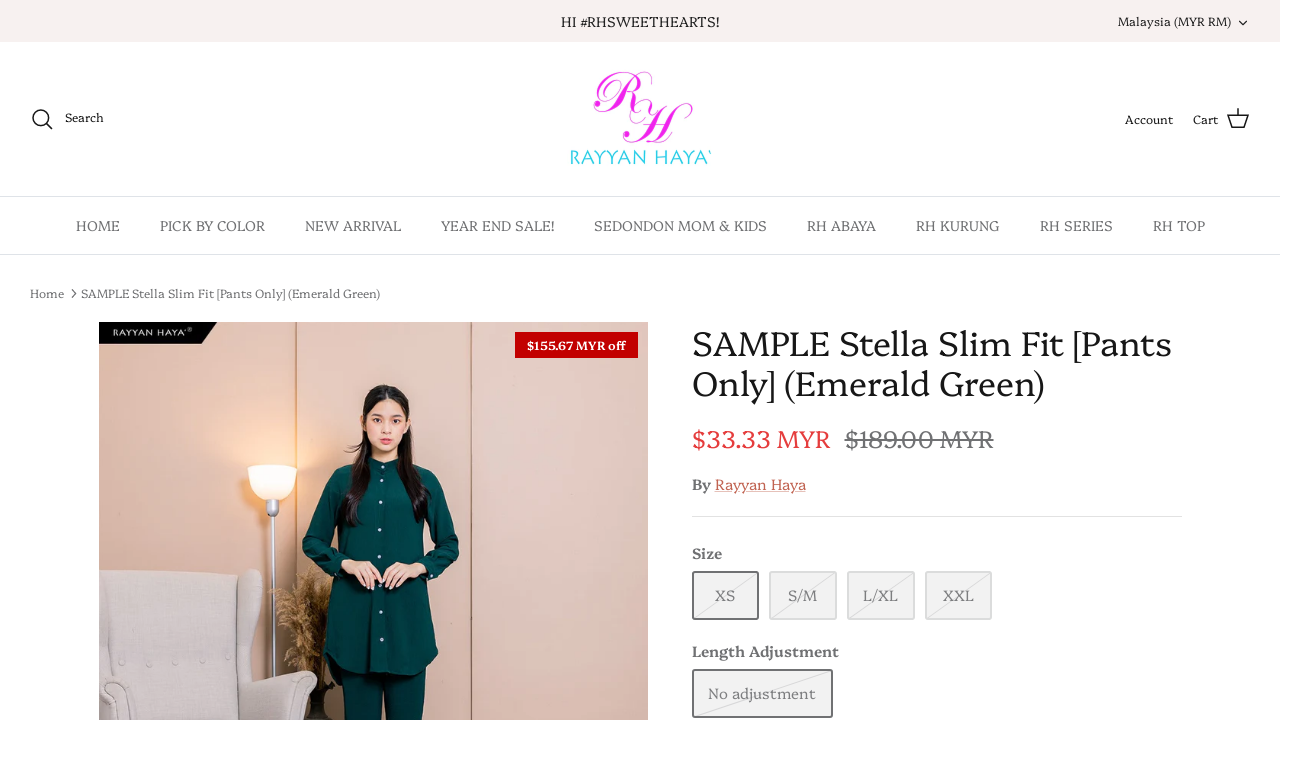

--- FILE ---
content_type: text/html; charset=utf-8
request_url: https://rayyanhaya.com/products/sample-stella-slim-fit-pant-only-emerald-green
body_size: 19527
content:
<!DOCTYPE html><html lang="en" dir="ltr">
<head>
  <!-- Symmetry 5.6.0 -->

  <title>
    SAMPLE Stella Slim Fit [Pants Only] (Emerald Green) &ndash; Rayyan Haya&#39;
  </title>

  <meta charset="utf-8" />
<meta name="viewport" content="width=device-width,initial-scale=1.0" />
<meta http-equiv="X-UA-Compatible" content="IE=edge">

<link rel="preconnect" href="https://cdn.shopify.com" crossorigin>
<link rel="preconnect" href="https://fonts.shopify.com" crossorigin>
<link rel="preconnect" href="https://monorail-edge.shopifysvc.com"><link rel="preload" as="font" href="//rayyanhaya.com/cdn/fonts/platypi/platypi_n3.ca2828fbaa4e8cdd776c210f4bde9eebc87cbc7d.woff2" type="font/woff2" crossorigin><link rel="preload" as="font" href="//rayyanhaya.com/cdn/fonts/platypi/platypi_n3.ca2828fbaa4e8cdd776c210f4bde9eebc87cbc7d.woff2" type="font/woff2" crossorigin><link rel="preload" as="font" href="//rayyanhaya.com/cdn/fonts/platypi/platypi_n3.ca2828fbaa4e8cdd776c210f4bde9eebc87cbc7d.woff2" type="font/woff2" crossorigin><link rel="preload" as="font" href="//rayyanhaya.com/cdn/fonts/platypi/platypi_n3.ca2828fbaa4e8cdd776c210f4bde9eebc87cbc7d.woff2" type="font/woff2" crossorigin><link rel="preload" href="//rayyanhaya.com/cdn/shop/t/16/assets/vendor.min.js?v=11589511144441591071669908428" as="script">
<link rel="preload" href="//rayyanhaya.com/cdn/shop/t/16/assets/theme.js?v=48950849070434044161669908428" as="script"><link rel="canonical" href="https://rayyanhaya.com/products/sample-stella-slim-fit-pant-only-emerald-green" /><meta name="description" content="Estimate Time Delivery : 2 - 7 working days after payment has been noted by admin Product features:  Material : Crumpled Crepe P/S: Please also be noted that color may vary due to lighting effect &amp;amp; image resolution.  ">
<style>
    @font-face {
  font-family: Platypi;
  font-weight: 300;
  font-style: normal;
  font-display: fallback;
  src: url("//rayyanhaya.com/cdn/fonts/platypi/platypi_n3.ca2828fbaa4e8cdd776c210f4bde9eebc87cbc7d.woff2") format("woff2"),
       url("//rayyanhaya.com/cdn/fonts/platypi/platypi_n3.e0a33bb0825d6f004d3a36a491393238de4feafa.woff") format("woff");
}

    @font-face {
  font-family: Platypi;
  font-weight: 400;
  font-style: normal;
  font-display: fallback;
  src: url("//rayyanhaya.com/cdn/fonts/platypi/platypi_n4.62b1c33c9b8c4a87704d4fe197104d07eb49e00d.woff2") format("woff2"),
       url("//rayyanhaya.com/cdn/fonts/platypi/platypi_n4.c6967b9dc18e53adaded00c3a60f6c2d4d4cbe0c.woff") format("woff");
}

    @font-face {
  font-family: Platypi;
  font-weight: 500;
  font-style: normal;
  font-display: fallback;
  src: url("//rayyanhaya.com/cdn/fonts/platypi/platypi_n5.eceb4a4de281a6ef42e6897768a01dc7adcffdb3.woff2") format("woff2"),
       url("//rayyanhaya.com/cdn/fonts/platypi/platypi_n5.4c88ab31789f4cb5f3b3d72d22ca9d0ab2570110.woff") format("woff");
}

    @font-face {
  font-family: Platypi;
  font-weight: 300;
  font-style: italic;
  font-display: fallback;
  src: url("//rayyanhaya.com/cdn/fonts/platypi/platypi_i3.69f3f79901aecf050a7ef489ca4a80c95acc9f6d.woff2") format("woff2"),
       url("//rayyanhaya.com/cdn/fonts/platypi/platypi_i3.dad477b731819d78fa6a885bd453f7bac4bdcc07.woff") format("woff");
}

    @font-face {
  font-family: Platypi;
  font-weight: 400;
  font-style: italic;
  font-display: fallback;
  src: url("//rayyanhaya.com/cdn/fonts/platypi/platypi_i4.05fb4be29957479f45a747a938458472d665117e.woff2") format("woff2"),
       url("//rayyanhaya.com/cdn/fonts/platypi/platypi_i4.3a4bf82aa6fce32078ac213982d278250ac05cb1.woff") format("woff");
}

    @font-face {
  font-family: Platypi;
  font-weight: 300;
  font-style: normal;
  font-display: fallback;
  src: url("//rayyanhaya.com/cdn/fonts/platypi/platypi_n3.ca2828fbaa4e8cdd776c210f4bde9eebc87cbc7d.woff2") format("woff2"),
       url("//rayyanhaya.com/cdn/fonts/platypi/platypi_n3.e0a33bb0825d6f004d3a36a491393238de4feafa.woff") format("woff");
}

    @font-face {
  font-family: Platypi;
  font-weight: 300;
  font-style: normal;
  font-display: fallback;
  src: url("//rayyanhaya.com/cdn/fonts/platypi/platypi_n3.ca2828fbaa4e8cdd776c210f4bde9eebc87cbc7d.woff2") format("woff2"),
       url("//rayyanhaya.com/cdn/fonts/platypi/platypi_n3.e0a33bb0825d6f004d3a36a491393238de4feafa.woff") format("woff");
}

    @font-face {
  font-family: Platypi;
  font-weight: 300;
  font-style: normal;
  font-display: fallback;
  src: url("//rayyanhaya.com/cdn/fonts/platypi/platypi_n3.ca2828fbaa4e8cdd776c210f4bde9eebc87cbc7d.woff2") format("woff2"),
       url("//rayyanhaya.com/cdn/fonts/platypi/platypi_n3.e0a33bb0825d6f004d3a36a491393238de4feafa.woff") format("woff");
}

    @font-face {
  font-family: Platypi;
  font-weight: 600;
  font-style: normal;
  font-display: fallback;
  src: url("//rayyanhaya.com/cdn/fonts/platypi/platypi_n6.1e4a3516ad972eec65dffe5bb550f1ea589dec9c.woff2") format("woff2"),
       url("//rayyanhaya.com/cdn/fonts/platypi/platypi_n6.df7a8bd3946030ff3281955cbfed84a5e9f5f75e.woff") format("woff");
}

  </style>

  <meta property="og:site_name" content="Rayyan Haya&#39;">
<meta property="og:url" content="https://rayyanhaya.com/products/sample-stella-slim-fit-pant-only-emerald-green">
<meta property="og:title" content="SAMPLE Stella Slim Fit [Pants Only] (Emerald Green)">
<meta property="og:type" content="product">
<meta property="og:description" content="Estimate Time Delivery : 2 - 7 working days after payment has been noted by admin Product features:  Material : Crumpled Crepe P/S: Please also be noted that color may vary due to lighting effect &amp;amp; image resolution.  "><meta property="og:image" content="http://rayyanhaya.com/cdn/shop/products/WhatsAppImage2022-01-31at3.26.04PM_dccbe033-fdff-44b3-8c60-f55393b82163_1200x1200.jpg?v=1661483629">
  <meta property="og:image:secure_url" content="https://rayyanhaya.com/cdn/shop/products/WhatsAppImage2022-01-31at3.26.04PM_dccbe033-fdff-44b3-8c60-f55393b82163_1200x1200.jpg?v=1661483629">
  <meta property="og:image:width" content="1080">
  <meta property="og:image:height" content="1080"><meta property="og:price:amount" content="33.33">
  <meta property="og:price:currency" content="MYR"><meta name="twitter:card" content="summary_large_image">
<meta name="twitter:title" content="SAMPLE Stella Slim Fit [Pants Only] (Emerald Green)">
<meta name="twitter:description" content="Estimate Time Delivery : 2 - 7 working days after payment has been noted by admin Product features:  Material : Crumpled Crepe P/S: Please also be noted that color may vary due to lighting effect &amp;amp; image resolution.  ">


  <link href="//rayyanhaya.com/cdn/shop/t/16/assets/styles.css?v=53110111341757824131759332423" rel="stylesheet" type="text/css" media="all" />
<script>
    window.theme = window.theme || {};
    theme.money_format_with_product_code_preference = "\u003cspan class=money\u003e${{amount}} MYR\u003c\/span\u003e";
    theme.money_format_with_cart_code_preference = "\u003cspan class=money\u003e${{amount}} MYR\u003c\/span\u003e";
    theme.money_format = "\u003cspan class=money\u003e${{amount}} MYR\u003c\/span\u003e";
    theme.strings = {
      previous: "Previous",
      next: "Next",
      addressError: "Error looking up that address",
      addressNoResults: "No results for that address",
      addressQueryLimit: "You have exceeded the Google API usage limit. Consider upgrading to a \u003ca href=\"https:\/\/developers.google.com\/maps\/premium\/usage-limits\"\u003ePremium Plan\u003c\/a\u003e.",
      authError: "There was a problem authenticating your Google Maps API Key.",
      icon_labels_left: "Left",
      icon_labels_right: "Right",
      icon_labels_down: "Down",
      icon_labels_close: "Close",
      icon_labels_plus: "Plus",
      imageSlider: "Image slider",
      cart_terms_confirmation: "You must agree to the terms and conditions before continuing.",
      products_listing_from: "From",
      layout_live_search_see_all: "See all results",
      products_product_add_to_cart: "Add to Cart",
      products_variant_no_stock: "Sold out",
      products_variant_non_existent: "Unavailable",
      products_product_pick_a: "Pick a",
      general_navigation_menu_toggle_aria_label: "Toggle menu",
      general_accessibility_labels_close: "Close",
      products_product_adding_to_cart: "Adding",
      products_product_added_to_cart: "Added to cart",
      general_quick_search_pages: "Pages",
      general_quick_search_no_results: "Sorry, we couldn\u0026#39;t find any results",
      collections_general_see_all_subcollections: "See all..."
    };
    theme.routes = {
      cart_url: '/cart',
      cart_add_url: '/cart/add.js',
      cart_change_url: '/cart/change',
      predictive_search_url: '/search/suggest'
    };
    theme.settings = {
      cart_type: "drawer",
      quickbuy_style: "button",
      avoid_orphans: true
    };
    document.documentElement.classList.add('js');
  </script>

  <script>window.performance && window.performance.mark && window.performance.mark('shopify.content_for_header.start');</script><meta id="shopify-digital-wallet" name="shopify-digital-wallet" content="/6539105/digital_wallets/dialog">
<link rel="alternate" type="application/json+oembed" href="https://rayyanhaya.com/products/sample-stella-slim-fit-pant-only-emerald-green.oembed">
<script async="async" src="/checkouts/internal/preloads.js?locale=en-MY"></script>
<script id="shopify-features" type="application/json">{"accessToken":"a6c370a9288b45e3aa24bafd80934f7f","betas":["rich-media-storefront-analytics"],"domain":"rayyanhaya.com","predictiveSearch":true,"shopId":6539105,"locale":"en"}</script>
<script>var Shopify = Shopify || {};
Shopify.shop = "rayyanhaya.myshopify.com";
Shopify.locale = "en";
Shopify.currency = {"active":"MYR","rate":"1.0"};
Shopify.country = "MY";
Shopify.theme = {"name":"Symmetry","id":139029053757,"schema_name":"Symmetry","schema_version":"5.6.0","theme_store_id":568,"role":"main"};
Shopify.theme.handle = "null";
Shopify.theme.style = {"id":null,"handle":null};
Shopify.cdnHost = "rayyanhaya.com/cdn";
Shopify.routes = Shopify.routes || {};
Shopify.routes.root = "/";</script>
<script type="module">!function(o){(o.Shopify=o.Shopify||{}).modules=!0}(window);</script>
<script>!function(o){function n(){var o=[];function n(){o.push(Array.prototype.slice.apply(arguments))}return n.q=o,n}var t=o.Shopify=o.Shopify||{};t.loadFeatures=n(),t.autoloadFeatures=n()}(window);</script>
<script id="shop-js-analytics" type="application/json">{"pageType":"product"}</script>
<script defer="defer" async type="module" src="//rayyanhaya.com/cdn/shopifycloud/shop-js/modules/v2/client.init-shop-cart-sync_BN7fPSNr.en.esm.js"></script>
<script defer="defer" async type="module" src="//rayyanhaya.com/cdn/shopifycloud/shop-js/modules/v2/chunk.common_Cbph3Kss.esm.js"></script>
<script defer="defer" async type="module" src="//rayyanhaya.com/cdn/shopifycloud/shop-js/modules/v2/chunk.modal_DKumMAJ1.esm.js"></script>
<script type="module">
  await import("//rayyanhaya.com/cdn/shopifycloud/shop-js/modules/v2/client.init-shop-cart-sync_BN7fPSNr.en.esm.js");
await import("//rayyanhaya.com/cdn/shopifycloud/shop-js/modules/v2/chunk.common_Cbph3Kss.esm.js");
await import("//rayyanhaya.com/cdn/shopifycloud/shop-js/modules/v2/chunk.modal_DKumMAJ1.esm.js");

  window.Shopify.SignInWithShop?.initShopCartSync?.({"fedCMEnabled":true,"windoidEnabled":true});

</script>
<script id="__st">var __st={"a":6539105,"offset":28800,"reqid":"172e2cf9-260b-47ea-a775-8afd5db7685b-1769905221","pageurl":"rayyanhaya.com\/products\/sample-stella-slim-fit-pant-only-emerald-green","u":"2d6ea71b68e1","p":"product","rtyp":"product","rid":6855146831969};</script>
<script>window.ShopifyPaypalV4VisibilityTracking = true;</script>
<script id="captcha-bootstrap">!function(){'use strict';const t='contact',e='account',n='new_comment',o=[[t,t],['blogs',n],['comments',n],[t,'customer']],c=[[e,'customer_login'],[e,'guest_login'],[e,'recover_customer_password'],[e,'create_customer']],r=t=>t.map((([t,e])=>`form[action*='/${t}']:not([data-nocaptcha='true']) input[name='form_type'][value='${e}']`)).join(','),a=t=>()=>t?[...document.querySelectorAll(t)].map((t=>t.form)):[];function s(){const t=[...o],e=r(t);return a(e)}const i='password',u='form_key',d=['recaptcha-v3-token','g-recaptcha-response','h-captcha-response',i],f=()=>{try{return window.sessionStorage}catch{return}},m='__shopify_v',_=t=>t.elements[u];function p(t,e,n=!1){try{const o=window.sessionStorage,c=JSON.parse(o.getItem(e)),{data:r}=function(t){const{data:e,action:n}=t;return t[m]||n?{data:e,action:n}:{data:t,action:n}}(c);for(const[e,n]of Object.entries(r))t.elements[e]&&(t.elements[e].value=n);n&&o.removeItem(e)}catch(o){console.error('form repopulation failed',{error:o})}}const l='form_type',E='cptcha';function T(t){t.dataset[E]=!0}const w=window,h=w.document,L='Shopify',v='ce_forms',y='captcha';let A=!1;((t,e)=>{const n=(g='f06e6c50-85a8-45c8-87d0-21a2b65856fe',I='https://cdn.shopify.com/shopifycloud/storefront-forms-hcaptcha/ce_storefront_forms_captcha_hcaptcha.v1.5.2.iife.js',D={infoText:'Protected by hCaptcha',privacyText:'Privacy',termsText:'Terms'},(t,e,n)=>{const o=w[L][v],c=o.bindForm;if(c)return c(t,g,e,D).then(n);var r;o.q.push([[t,g,e,D],n]),r=I,A||(h.body.append(Object.assign(h.createElement('script'),{id:'captcha-provider',async:!0,src:r})),A=!0)});var g,I,D;w[L]=w[L]||{},w[L][v]=w[L][v]||{},w[L][v].q=[],w[L][y]=w[L][y]||{},w[L][y].protect=function(t,e){n(t,void 0,e),T(t)},Object.freeze(w[L][y]),function(t,e,n,w,h,L){const[v,y,A,g]=function(t,e,n){const i=e?o:[],u=t?c:[],d=[...i,...u],f=r(d),m=r(i),_=r(d.filter((([t,e])=>n.includes(e))));return[a(f),a(m),a(_),s()]}(w,h,L),I=t=>{const e=t.target;return e instanceof HTMLFormElement?e:e&&e.form},D=t=>v().includes(t);t.addEventListener('submit',(t=>{const e=I(t);if(!e)return;const n=D(e)&&!e.dataset.hcaptchaBound&&!e.dataset.recaptchaBound,o=_(e),c=g().includes(e)&&(!o||!o.value);(n||c)&&t.preventDefault(),c&&!n&&(function(t){try{if(!f())return;!function(t){const e=f();if(!e)return;const n=_(t);if(!n)return;const o=n.value;o&&e.removeItem(o)}(t);const e=Array.from(Array(32),(()=>Math.random().toString(36)[2])).join('');!function(t,e){_(t)||t.append(Object.assign(document.createElement('input'),{type:'hidden',name:u})),t.elements[u].value=e}(t,e),function(t,e){const n=f();if(!n)return;const o=[...t.querySelectorAll(`input[type='${i}']`)].map((({name:t})=>t)),c=[...d,...o],r={};for(const[a,s]of new FormData(t).entries())c.includes(a)||(r[a]=s);n.setItem(e,JSON.stringify({[m]:1,action:t.action,data:r}))}(t,e)}catch(e){console.error('failed to persist form',e)}}(e),e.submit())}));const S=(t,e)=>{t&&!t.dataset[E]&&(n(t,e.some((e=>e===t))),T(t))};for(const o of['focusin','change'])t.addEventListener(o,(t=>{const e=I(t);D(e)&&S(e,y())}));const B=e.get('form_key'),M=e.get(l),P=B&&M;t.addEventListener('DOMContentLoaded',(()=>{const t=y();if(P)for(const e of t)e.elements[l].value===M&&p(e,B);[...new Set([...A(),...v().filter((t=>'true'===t.dataset.shopifyCaptcha))])].forEach((e=>S(e,t)))}))}(h,new URLSearchParams(w.location.search),n,t,e,['guest_login'])})(!0,!0)}();</script>
<script integrity="sha256-4kQ18oKyAcykRKYeNunJcIwy7WH5gtpwJnB7kiuLZ1E=" data-source-attribution="shopify.loadfeatures" defer="defer" src="//rayyanhaya.com/cdn/shopifycloud/storefront/assets/storefront/load_feature-a0a9edcb.js" crossorigin="anonymous"></script>
<script data-source-attribution="shopify.dynamic_checkout.dynamic.init">var Shopify=Shopify||{};Shopify.PaymentButton=Shopify.PaymentButton||{isStorefrontPortableWallets:!0,init:function(){window.Shopify.PaymentButton.init=function(){};var t=document.createElement("script");t.src="https://rayyanhaya.com/cdn/shopifycloud/portable-wallets/latest/portable-wallets.en.js",t.type="module",document.head.appendChild(t)}};
</script>
<script data-source-attribution="shopify.dynamic_checkout.buyer_consent">
  function portableWalletsHideBuyerConsent(e){var t=document.getElementById("shopify-buyer-consent"),n=document.getElementById("shopify-subscription-policy-button");t&&n&&(t.classList.add("hidden"),t.setAttribute("aria-hidden","true"),n.removeEventListener("click",e))}function portableWalletsShowBuyerConsent(e){var t=document.getElementById("shopify-buyer-consent"),n=document.getElementById("shopify-subscription-policy-button");t&&n&&(t.classList.remove("hidden"),t.removeAttribute("aria-hidden"),n.addEventListener("click",e))}window.Shopify?.PaymentButton&&(window.Shopify.PaymentButton.hideBuyerConsent=portableWalletsHideBuyerConsent,window.Shopify.PaymentButton.showBuyerConsent=portableWalletsShowBuyerConsent);
</script>
<script data-source-attribution="shopify.dynamic_checkout.cart.bootstrap">document.addEventListener("DOMContentLoaded",(function(){function t(){return document.querySelector("shopify-accelerated-checkout-cart, shopify-accelerated-checkout")}if(t())Shopify.PaymentButton.init();else{new MutationObserver((function(e,n){t()&&(Shopify.PaymentButton.init(),n.disconnect())})).observe(document.body,{childList:!0,subtree:!0})}}));
</script>
<script id="sections-script" data-sections="product-recommendations" defer="defer" src="//rayyanhaya.com/cdn/shop/t/16/compiled_assets/scripts.js?v=4519"></script>
<script>window.performance && window.performance.mark && window.performance.mark('shopify.content_for_header.end');</script>
<link href="https://monorail-edge.shopifysvc.com" rel="dns-prefetch">
<script>(function(){if ("sendBeacon" in navigator && "performance" in window) {try {var session_token_from_headers = performance.getEntriesByType('navigation')[0].serverTiming.find(x => x.name == '_s').description;} catch {var session_token_from_headers = undefined;}var session_cookie_matches = document.cookie.match(/_shopify_s=([^;]*)/);var session_token_from_cookie = session_cookie_matches && session_cookie_matches.length === 2 ? session_cookie_matches[1] : "";var session_token = session_token_from_headers || session_token_from_cookie || "";function handle_abandonment_event(e) {var entries = performance.getEntries().filter(function(entry) {return /monorail-edge.shopifysvc.com/.test(entry.name);});if (!window.abandonment_tracked && entries.length === 0) {window.abandonment_tracked = true;var currentMs = Date.now();var navigation_start = performance.timing.navigationStart;var payload = {shop_id: 6539105,url: window.location.href,navigation_start,duration: currentMs - navigation_start,session_token,page_type: "product"};window.navigator.sendBeacon("https://monorail-edge.shopifysvc.com/v1/produce", JSON.stringify({schema_id: "online_store_buyer_site_abandonment/1.1",payload: payload,metadata: {event_created_at_ms: currentMs,event_sent_at_ms: currentMs}}));}}window.addEventListener('pagehide', handle_abandonment_event);}}());</script>
<script id="web-pixels-manager-setup">(function e(e,d,r,n,o){if(void 0===o&&(o={}),!Boolean(null===(a=null===(i=window.Shopify)||void 0===i?void 0:i.analytics)||void 0===a?void 0:a.replayQueue)){var i,a;window.Shopify=window.Shopify||{};var t=window.Shopify;t.analytics=t.analytics||{};var s=t.analytics;s.replayQueue=[],s.publish=function(e,d,r){return s.replayQueue.push([e,d,r]),!0};try{self.performance.mark("wpm:start")}catch(e){}var l=function(){var e={modern:/Edge?\/(1{2}[4-9]|1[2-9]\d|[2-9]\d{2}|\d{4,})\.\d+(\.\d+|)|Firefox\/(1{2}[4-9]|1[2-9]\d|[2-9]\d{2}|\d{4,})\.\d+(\.\d+|)|Chrom(ium|e)\/(9{2}|\d{3,})\.\d+(\.\d+|)|(Maci|X1{2}).+ Version\/(15\.\d+|(1[6-9]|[2-9]\d|\d{3,})\.\d+)([,.]\d+|)( \(\w+\)|)( Mobile\/\w+|) Safari\/|Chrome.+OPR\/(9{2}|\d{3,})\.\d+\.\d+|(CPU[ +]OS|iPhone[ +]OS|CPU[ +]iPhone|CPU IPhone OS|CPU iPad OS)[ +]+(15[._]\d+|(1[6-9]|[2-9]\d|\d{3,})[._]\d+)([._]\d+|)|Android:?[ /-](13[3-9]|1[4-9]\d|[2-9]\d{2}|\d{4,})(\.\d+|)(\.\d+|)|Android.+Firefox\/(13[5-9]|1[4-9]\d|[2-9]\d{2}|\d{4,})\.\d+(\.\d+|)|Android.+Chrom(ium|e)\/(13[3-9]|1[4-9]\d|[2-9]\d{2}|\d{4,})\.\d+(\.\d+|)|SamsungBrowser\/([2-9]\d|\d{3,})\.\d+/,legacy:/Edge?\/(1[6-9]|[2-9]\d|\d{3,})\.\d+(\.\d+|)|Firefox\/(5[4-9]|[6-9]\d|\d{3,})\.\d+(\.\d+|)|Chrom(ium|e)\/(5[1-9]|[6-9]\d|\d{3,})\.\d+(\.\d+|)([\d.]+$|.*Safari\/(?![\d.]+ Edge\/[\d.]+$))|(Maci|X1{2}).+ Version\/(10\.\d+|(1[1-9]|[2-9]\d|\d{3,})\.\d+)([,.]\d+|)( \(\w+\)|)( Mobile\/\w+|) Safari\/|Chrome.+OPR\/(3[89]|[4-9]\d|\d{3,})\.\d+\.\d+|(CPU[ +]OS|iPhone[ +]OS|CPU[ +]iPhone|CPU IPhone OS|CPU iPad OS)[ +]+(10[._]\d+|(1[1-9]|[2-9]\d|\d{3,})[._]\d+)([._]\d+|)|Android:?[ /-](13[3-9]|1[4-9]\d|[2-9]\d{2}|\d{4,})(\.\d+|)(\.\d+|)|Mobile Safari.+OPR\/([89]\d|\d{3,})\.\d+\.\d+|Android.+Firefox\/(13[5-9]|1[4-9]\d|[2-9]\d{2}|\d{4,})\.\d+(\.\d+|)|Android.+Chrom(ium|e)\/(13[3-9]|1[4-9]\d|[2-9]\d{2}|\d{4,})\.\d+(\.\d+|)|Android.+(UC? ?Browser|UCWEB|U3)[ /]?(15\.([5-9]|\d{2,})|(1[6-9]|[2-9]\d|\d{3,})\.\d+)\.\d+|SamsungBrowser\/(5\.\d+|([6-9]|\d{2,})\.\d+)|Android.+MQ{2}Browser\/(14(\.(9|\d{2,})|)|(1[5-9]|[2-9]\d|\d{3,})(\.\d+|))(\.\d+|)|K[Aa][Ii]OS\/(3\.\d+|([4-9]|\d{2,})\.\d+)(\.\d+|)/},d=e.modern,r=e.legacy,n=navigator.userAgent;return n.match(d)?"modern":n.match(r)?"legacy":"unknown"}(),u="modern"===l?"modern":"legacy",c=(null!=n?n:{modern:"",legacy:""})[u],f=function(e){return[e.baseUrl,"/wpm","/b",e.hashVersion,"modern"===e.buildTarget?"m":"l",".js"].join("")}({baseUrl:d,hashVersion:r,buildTarget:u}),m=function(e){var d=e.version,r=e.bundleTarget,n=e.surface,o=e.pageUrl,i=e.monorailEndpoint;return{emit:function(e){var a=e.status,t=e.errorMsg,s=(new Date).getTime(),l=JSON.stringify({metadata:{event_sent_at_ms:s},events:[{schema_id:"web_pixels_manager_load/3.1",payload:{version:d,bundle_target:r,page_url:o,status:a,surface:n,error_msg:t},metadata:{event_created_at_ms:s}}]});if(!i)return console&&console.warn&&console.warn("[Web Pixels Manager] No Monorail endpoint provided, skipping logging."),!1;try{return self.navigator.sendBeacon.bind(self.navigator)(i,l)}catch(e){}var u=new XMLHttpRequest;try{return u.open("POST",i,!0),u.setRequestHeader("Content-Type","text/plain"),u.send(l),!0}catch(e){return console&&console.warn&&console.warn("[Web Pixels Manager] Got an unhandled error while logging to Monorail."),!1}}}}({version:r,bundleTarget:l,surface:e.surface,pageUrl:self.location.href,monorailEndpoint:e.monorailEndpoint});try{o.browserTarget=l,function(e){var d=e.src,r=e.async,n=void 0===r||r,o=e.onload,i=e.onerror,a=e.sri,t=e.scriptDataAttributes,s=void 0===t?{}:t,l=document.createElement("script"),u=document.querySelector("head"),c=document.querySelector("body");if(l.async=n,l.src=d,a&&(l.integrity=a,l.crossOrigin="anonymous"),s)for(var f in s)if(Object.prototype.hasOwnProperty.call(s,f))try{l.dataset[f]=s[f]}catch(e){}if(o&&l.addEventListener("load",o),i&&l.addEventListener("error",i),u)u.appendChild(l);else{if(!c)throw new Error("Did not find a head or body element to append the script");c.appendChild(l)}}({src:f,async:!0,onload:function(){if(!function(){var e,d;return Boolean(null===(d=null===(e=window.Shopify)||void 0===e?void 0:e.analytics)||void 0===d?void 0:d.initialized)}()){var d=window.webPixelsManager.init(e)||void 0;if(d){var r=window.Shopify.analytics;r.replayQueue.forEach((function(e){var r=e[0],n=e[1],o=e[2];d.publishCustomEvent(r,n,o)})),r.replayQueue=[],r.publish=d.publishCustomEvent,r.visitor=d.visitor,r.initialized=!0}}},onerror:function(){return m.emit({status:"failed",errorMsg:"".concat(f," has failed to load")})},sri:function(e){var d=/^sha384-[A-Za-z0-9+/=]+$/;return"string"==typeof e&&d.test(e)}(c)?c:"",scriptDataAttributes:o}),m.emit({status:"loading"})}catch(e){m.emit({status:"failed",errorMsg:(null==e?void 0:e.message)||"Unknown error"})}}})({shopId: 6539105,storefrontBaseUrl: "https://rayyanhaya.com",extensionsBaseUrl: "https://extensions.shopifycdn.com/cdn/shopifycloud/web-pixels-manager",monorailEndpoint: "https://monorail-edge.shopifysvc.com/unstable/produce_batch",surface: "storefront-renderer",enabledBetaFlags: ["2dca8a86"],webPixelsConfigList: [{"id":"657424701","configuration":"{\"pixelCode\":\"CD74K2BC77UD17U5GLJG\"}","eventPayloadVersion":"v1","runtimeContext":"STRICT","scriptVersion":"22e92c2ad45662f435e4801458fb78cc","type":"APP","apiClientId":4383523,"privacyPurposes":["ANALYTICS","MARKETING","SALE_OF_DATA"],"dataSharingAdjustments":{"protectedCustomerApprovalScopes":["read_customer_address","read_customer_email","read_customer_name","read_customer_personal_data","read_customer_phone"]}},{"id":"335249725","configuration":"{\"pixel_id\":\"1322624267772446\",\"pixel_type\":\"facebook_pixel\",\"metaapp_system_user_token\":\"-\"}","eventPayloadVersion":"v1","runtimeContext":"OPEN","scriptVersion":"ca16bc87fe92b6042fbaa3acc2fbdaa6","type":"APP","apiClientId":2329312,"privacyPurposes":["ANALYTICS","MARKETING","SALE_OF_DATA"],"dataSharingAdjustments":{"protectedCustomerApprovalScopes":["read_customer_address","read_customer_email","read_customer_name","read_customer_personal_data","read_customer_phone"]}},{"id":"147947837","eventPayloadVersion":"v1","runtimeContext":"LAX","scriptVersion":"1","type":"CUSTOM","privacyPurposes":["ANALYTICS"],"name":"Google Analytics tag (migrated)"},{"id":"shopify-app-pixel","configuration":"{}","eventPayloadVersion":"v1","runtimeContext":"STRICT","scriptVersion":"0450","apiClientId":"shopify-pixel","type":"APP","privacyPurposes":["ANALYTICS","MARKETING"]},{"id":"shopify-custom-pixel","eventPayloadVersion":"v1","runtimeContext":"LAX","scriptVersion":"0450","apiClientId":"shopify-pixel","type":"CUSTOM","privacyPurposes":["ANALYTICS","MARKETING"]}],isMerchantRequest: false,initData: {"shop":{"name":"Rayyan Haya'","paymentSettings":{"currencyCode":"MYR"},"myshopifyDomain":"rayyanhaya.myshopify.com","countryCode":"MY","storefrontUrl":"https:\/\/rayyanhaya.com"},"customer":null,"cart":null,"checkout":null,"productVariants":[{"price":{"amount":33.33,"currencyCode":"MYR"},"product":{"title":"SAMPLE Stella Slim Fit [Pants Only] (Emerald Green)","vendor":"Rayyan Haya","id":"6855146831969","untranslatedTitle":"SAMPLE Stella Slim Fit [Pants Only] (Emerald Green)","url":"\/products\/sample-stella-slim-fit-pant-only-emerald-green","type":"RH Raya"},"id":"40328725626977","image":{"src":"\/\/rayyanhaya.com\/cdn\/shop\/products\/WhatsAppImage2022-01-31at3.26.04PM_dccbe033-fdff-44b3-8c60-f55393b82163.jpg?v=1661483629"},"sku":null,"title":"XS \/ No adjustment","untranslatedTitle":"XS \/ No adjustment"},{"price":{"amount":33.33,"currencyCode":"MYR"},"product":{"title":"SAMPLE Stella Slim Fit [Pants Only] (Emerald Green)","vendor":"Rayyan Haya","id":"6855146831969","untranslatedTitle":"SAMPLE Stella Slim Fit [Pants Only] (Emerald Green)","url":"\/products\/sample-stella-slim-fit-pant-only-emerald-green","type":"RH Raya"},"id":"40328725659745","image":{"src":"\/\/rayyanhaya.com\/cdn\/shop\/products\/WhatsAppImage2022-01-31at3.26.04PM_dccbe033-fdff-44b3-8c60-f55393b82163.jpg?v=1661483629"},"sku":null,"title":"S\/M \/ No adjustment","untranslatedTitle":"S\/M \/ No adjustment"},{"price":{"amount":33.33,"currencyCode":"MYR"},"product":{"title":"SAMPLE Stella Slim Fit [Pants Only] (Emerald Green)","vendor":"Rayyan Haya","id":"6855146831969","untranslatedTitle":"SAMPLE Stella Slim Fit [Pants Only] (Emerald Green)","url":"\/products\/sample-stella-slim-fit-pant-only-emerald-green","type":"RH Raya"},"id":"40328725692513","image":{"src":"\/\/rayyanhaya.com\/cdn\/shop\/products\/WhatsAppImage2022-01-31at3.26.04PM_dccbe033-fdff-44b3-8c60-f55393b82163.jpg?v=1661483629"},"sku":null,"title":"L\/XL \/ No adjustment","untranslatedTitle":"L\/XL \/ No adjustment"},{"price":{"amount":33.33,"currencyCode":"MYR"},"product":{"title":"SAMPLE Stella Slim Fit [Pants Only] (Emerald Green)","vendor":"Rayyan Haya","id":"6855146831969","untranslatedTitle":"SAMPLE Stella Slim Fit [Pants Only] (Emerald Green)","url":"\/products\/sample-stella-slim-fit-pant-only-emerald-green","type":"RH Raya"},"id":"40328725725281","image":{"src":"\/\/rayyanhaya.com\/cdn\/shop\/products\/WhatsAppImage2022-01-31at3.26.04PM_dccbe033-fdff-44b3-8c60-f55393b82163.jpg?v=1661483629"},"sku":null,"title":"XXL \/ No adjustment","untranslatedTitle":"XXL \/ No adjustment"}],"purchasingCompany":null},},"https://rayyanhaya.com/cdn","1d2a099fw23dfb22ep557258f5m7a2edbae",{"modern":"","legacy":""},{"shopId":"6539105","storefrontBaseUrl":"https:\/\/rayyanhaya.com","extensionBaseUrl":"https:\/\/extensions.shopifycdn.com\/cdn\/shopifycloud\/web-pixels-manager","surface":"storefront-renderer","enabledBetaFlags":"[\"2dca8a86\"]","isMerchantRequest":"false","hashVersion":"1d2a099fw23dfb22ep557258f5m7a2edbae","publish":"custom","events":"[[\"page_viewed\",{}],[\"product_viewed\",{\"productVariant\":{\"price\":{\"amount\":33.33,\"currencyCode\":\"MYR\"},\"product\":{\"title\":\"SAMPLE Stella Slim Fit [Pants Only] (Emerald Green)\",\"vendor\":\"Rayyan Haya\",\"id\":\"6855146831969\",\"untranslatedTitle\":\"SAMPLE Stella Slim Fit [Pants Only] (Emerald Green)\",\"url\":\"\/products\/sample-stella-slim-fit-pant-only-emerald-green\",\"type\":\"RH Raya\"},\"id\":\"40328725626977\",\"image\":{\"src\":\"\/\/rayyanhaya.com\/cdn\/shop\/products\/WhatsAppImage2022-01-31at3.26.04PM_dccbe033-fdff-44b3-8c60-f55393b82163.jpg?v=1661483629\"},\"sku\":null,\"title\":\"XS \/ No adjustment\",\"untranslatedTitle\":\"XS \/ No adjustment\"}}]]"});</script><script>
  window.ShopifyAnalytics = window.ShopifyAnalytics || {};
  window.ShopifyAnalytics.meta = window.ShopifyAnalytics.meta || {};
  window.ShopifyAnalytics.meta.currency = 'MYR';
  var meta = {"product":{"id":6855146831969,"gid":"gid:\/\/shopify\/Product\/6855146831969","vendor":"Rayyan Haya","type":"RH Raya","handle":"sample-stella-slim-fit-pant-only-emerald-green","variants":[{"id":40328725626977,"price":3333,"name":"SAMPLE Stella Slim Fit [Pants Only] (Emerald Green) - XS \/ No adjustment","public_title":"XS \/ No adjustment","sku":null},{"id":40328725659745,"price":3333,"name":"SAMPLE Stella Slim Fit [Pants Only] (Emerald Green) - S\/M \/ No adjustment","public_title":"S\/M \/ No adjustment","sku":null},{"id":40328725692513,"price":3333,"name":"SAMPLE Stella Slim Fit [Pants Only] (Emerald Green) - L\/XL \/ No adjustment","public_title":"L\/XL \/ No adjustment","sku":null},{"id":40328725725281,"price":3333,"name":"SAMPLE Stella Slim Fit [Pants Only] (Emerald Green) - XXL \/ No adjustment","public_title":"XXL \/ No adjustment","sku":null}],"remote":false},"page":{"pageType":"product","resourceType":"product","resourceId":6855146831969,"requestId":"172e2cf9-260b-47ea-a775-8afd5db7685b-1769905221"}};
  for (var attr in meta) {
    window.ShopifyAnalytics.meta[attr] = meta[attr];
  }
</script>
<script class="analytics">
  (function () {
    var customDocumentWrite = function(content) {
      var jquery = null;

      if (window.jQuery) {
        jquery = window.jQuery;
      } else if (window.Checkout && window.Checkout.$) {
        jquery = window.Checkout.$;
      }

      if (jquery) {
        jquery('body').append(content);
      }
    };

    var hasLoggedConversion = function(token) {
      if (token) {
        return document.cookie.indexOf('loggedConversion=' + token) !== -1;
      }
      return false;
    }

    var setCookieIfConversion = function(token) {
      if (token) {
        var twoMonthsFromNow = new Date(Date.now());
        twoMonthsFromNow.setMonth(twoMonthsFromNow.getMonth() + 2);

        document.cookie = 'loggedConversion=' + token + '; expires=' + twoMonthsFromNow;
      }
    }

    var trekkie = window.ShopifyAnalytics.lib = window.trekkie = window.trekkie || [];
    if (trekkie.integrations) {
      return;
    }
    trekkie.methods = [
      'identify',
      'page',
      'ready',
      'track',
      'trackForm',
      'trackLink'
    ];
    trekkie.factory = function(method) {
      return function() {
        var args = Array.prototype.slice.call(arguments);
        args.unshift(method);
        trekkie.push(args);
        return trekkie;
      };
    };
    for (var i = 0; i < trekkie.methods.length; i++) {
      var key = trekkie.methods[i];
      trekkie[key] = trekkie.factory(key);
    }
    trekkie.load = function(config) {
      trekkie.config = config || {};
      trekkie.config.initialDocumentCookie = document.cookie;
      var first = document.getElementsByTagName('script')[0];
      var script = document.createElement('script');
      script.type = 'text/javascript';
      script.onerror = function(e) {
        var scriptFallback = document.createElement('script');
        scriptFallback.type = 'text/javascript';
        scriptFallback.onerror = function(error) {
                var Monorail = {
      produce: function produce(monorailDomain, schemaId, payload) {
        var currentMs = new Date().getTime();
        var event = {
          schema_id: schemaId,
          payload: payload,
          metadata: {
            event_created_at_ms: currentMs,
            event_sent_at_ms: currentMs
          }
        };
        return Monorail.sendRequest("https://" + monorailDomain + "/v1/produce", JSON.stringify(event));
      },
      sendRequest: function sendRequest(endpointUrl, payload) {
        // Try the sendBeacon API
        if (window && window.navigator && typeof window.navigator.sendBeacon === 'function' && typeof window.Blob === 'function' && !Monorail.isIos12()) {
          var blobData = new window.Blob([payload], {
            type: 'text/plain'
          });

          if (window.navigator.sendBeacon(endpointUrl, blobData)) {
            return true;
          } // sendBeacon was not successful

        } // XHR beacon

        var xhr = new XMLHttpRequest();

        try {
          xhr.open('POST', endpointUrl);
          xhr.setRequestHeader('Content-Type', 'text/plain');
          xhr.send(payload);
        } catch (e) {
          console.log(e);
        }

        return false;
      },
      isIos12: function isIos12() {
        return window.navigator.userAgent.lastIndexOf('iPhone; CPU iPhone OS 12_') !== -1 || window.navigator.userAgent.lastIndexOf('iPad; CPU OS 12_') !== -1;
      }
    };
    Monorail.produce('monorail-edge.shopifysvc.com',
      'trekkie_storefront_load_errors/1.1',
      {shop_id: 6539105,
      theme_id: 139029053757,
      app_name: "storefront",
      context_url: window.location.href,
      source_url: "//rayyanhaya.com/cdn/s/trekkie.storefront.c59ea00e0474b293ae6629561379568a2d7c4bba.min.js"});

        };
        scriptFallback.async = true;
        scriptFallback.src = '//rayyanhaya.com/cdn/s/trekkie.storefront.c59ea00e0474b293ae6629561379568a2d7c4bba.min.js';
        first.parentNode.insertBefore(scriptFallback, first);
      };
      script.async = true;
      script.src = '//rayyanhaya.com/cdn/s/trekkie.storefront.c59ea00e0474b293ae6629561379568a2d7c4bba.min.js';
      first.parentNode.insertBefore(script, first);
    };
    trekkie.load(
      {"Trekkie":{"appName":"storefront","development":false,"defaultAttributes":{"shopId":6539105,"isMerchantRequest":null,"themeId":139029053757,"themeCityHash":"17203345872477965760","contentLanguage":"en","currency":"MYR","eventMetadataId":"f06a4e58-64bb-4399-bfc6-a084e885a6f7"},"isServerSideCookieWritingEnabled":true,"monorailRegion":"shop_domain","enabledBetaFlags":["65f19447","b5387b81"]},"Session Attribution":{},"S2S":{"facebookCapiEnabled":true,"source":"trekkie-storefront-renderer","apiClientId":580111}}
    );

    var loaded = false;
    trekkie.ready(function() {
      if (loaded) return;
      loaded = true;

      window.ShopifyAnalytics.lib = window.trekkie;

      var originalDocumentWrite = document.write;
      document.write = customDocumentWrite;
      try { window.ShopifyAnalytics.merchantGoogleAnalytics.call(this); } catch(error) {};
      document.write = originalDocumentWrite;

      window.ShopifyAnalytics.lib.page(null,{"pageType":"product","resourceType":"product","resourceId":6855146831969,"requestId":"172e2cf9-260b-47ea-a775-8afd5db7685b-1769905221","shopifyEmitted":true});

      var match = window.location.pathname.match(/checkouts\/(.+)\/(thank_you|post_purchase)/)
      var token = match? match[1]: undefined;
      if (!hasLoggedConversion(token)) {
        setCookieIfConversion(token);
        window.ShopifyAnalytics.lib.track("Viewed Product",{"currency":"MYR","variantId":40328725626977,"productId":6855146831969,"productGid":"gid:\/\/shopify\/Product\/6855146831969","name":"SAMPLE Stella Slim Fit [Pants Only] (Emerald Green) - XS \/ No adjustment","price":"33.33","sku":null,"brand":"Rayyan Haya","variant":"XS \/ No adjustment","category":"RH Raya","nonInteraction":true,"remote":false},undefined,undefined,{"shopifyEmitted":true});
      window.ShopifyAnalytics.lib.track("monorail:\/\/trekkie_storefront_viewed_product\/1.1",{"currency":"MYR","variantId":40328725626977,"productId":6855146831969,"productGid":"gid:\/\/shopify\/Product\/6855146831969","name":"SAMPLE Stella Slim Fit [Pants Only] (Emerald Green) - XS \/ No adjustment","price":"33.33","sku":null,"brand":"Rayyan Haya","variant":"XS \/ No adjustment","category":"RH Raya","nonInteraction":true,"remote":false,"referer":"https:\/\/rayyanhaya.com\/products\/sample-stella-slim-fit-pant-only-emerald-green"});
      }
    });


        var eventsListenerScript = document.createElement('script');
        eventsListenerScript.async = true;
        eventsListenerScript.src = "//rayyanhaya.com/cdn/shopifycloud/storefront/assets/shop_events_listener-3da45d37.js";
        document.getElementsByTagName('head')[0].appendChild(eventsListenerScript);

})();</script>
  <script>
  if (!window.ga || (window.ga && typeof window.ga !== 'function')) {
    window.ga = function ga() {
      (window.ga.q = window.ga.q || []).push(arguments);
      if (window.Shopify && window.Shopify.analytics && typeof window.Shopify.analytics.publish === 'function') {
        window.Shopify.analytics.publish("ga_stub_called", {}, {sendTo: "google_osp_migration"});
      }
      console.error("Shopify's Google Analytics stub called with:", Array.from(arguments), "\nSee https://help.shopify.com/manual/promoting-marketing/pixels/pixel-migration#google for more information.");
    };
    if (window.Shopify && window.Shopify.analytics && typeof window.Shopify.analytics.publish === 'function') {
      window.Shopify.analytics.publish("ga_stub_initialized", {}, {sendTo: "google_osp_migration"});
    }
  }
</script>
<script
  defer
  src="https://rayyanhaya.com/cdn/shopifycloud/perf-kit/shopify-perf-kit-3.1.0.min.js"
  data-application="storefront-renderer"
  data-shop-id="6539105"
  data-render-region="gcp-us-central1"
  data-page-type="product"
  data-theme-instance-id="139029053757"
  data-theme-name="Symmetry"
  data-theme-version="5.6.0"
  data-monorail-region="shop_domain"
  data-resource-timing-sampling-rate="10"
  data-shs="true"
  data-shs-beacon="true"
  data-shs-export-with-fetch="true"
  data-shs-logs-sample-rate="1"
  data-shs-beacon-endpoint="https://rayyanhaya.com/api/collect"
></script>
</head>

<body class="template-product
" data-cc-animate-timeout="0"><script>
      if ('IntersectionObserver' in window) {
        document.body.classList.add("cc-animate-enabled");
      }
    </script><a class="skip-link visually-hidden" href="#content">Skip to content</a>

  <div id="shopify-section-announcement-bar" class="shopify-section section-announcement-bar">

<div id="section-id-announcement-bar" class="announcement-bar announcement-bar--with-announcement" data-section-type="announcement-bar" data-cc-animate>
    <style data-shopify>
      #section-id-announcement-bar {
        --announcement-background: #f7f1f0;
        --announcement-text: #212121;
        --link-underline: rgba(33, 33, 33, 0.6);
        --announcement-font-size: 14px;
      }
    </style>

    <div class="container container--no-max">
      <div class="announcement-bar__left desktop-only">
        
          


        
      </div>

      <div class="announcement-bar__middle"><div class="announcement-bar__announcements"><div class="announcement" >
                <div class="announcement__text"><p>HI #RHSWEETHEARTS!</p></div>
              </div><div class="announcement announcement--inactive" >
                <div class="announcement__text"><p>ENJOY FREE SHIPPING FOR ORDER ABOVE RM100!</p></div>
              </div><div class="announcement announcement--inactive" >
                <div class="announcement__text"><p>AVAILABLE WORLDWIDE SHIPPING.</p></div>
              </div><div class="announcement announcement--inactive" >
                <div class="announcement__text"><p>FOR ANY HELP OR ENQUIRIES, WHATSAPP 018-2054758 (ADMIN MIRA)</p></div>
              </div></div>
          <div class="announcement-bar__announcement-controller">
            <button class="announcement-button announcement-button--previous notabutton" aria-label="Previous"><svg xmlns="http://www.w3.org/2000/svg" width="24" height="24" viewBox="0 0 24 24" fill="none" stroke="currentColor" stroke-width="2" stroke-linecap="round" stroke-linejoin="round" class="feather feather-chevron-left"><title>Left</title><polyline points="15 18 9 12 15 6"></polyline></svg></button><button class="announcement-button announcement-button--next notabutton" aria-label="Next"><svg xmlns="http://www.w3.org/2000/svg" width="24" height="24" viewBox="0 0 24 24" fill="none" stroke="currentColor" stroke-width="2" stroke-linecap="round" stroke-linejoin="round" class="feather feather-chevron-right"><title>Right</title><polyline points="9 18 15 12 9 6"></polyline></svg></button>
          </div></div>

      <div class="announcement-bar__right desktop-only">
        
        
          <div class="header-disclosures">
            <form method="post" action="/localization" id="localization_form_annbar" accept-charset="UTF-8" class="selectors-form" enctype="multipart/form-data"><input type="hidden" name="form_type" value="localization" /><input type="hidden" name="utf8" value="✓" /><input type="hidden" name="_method" value="put" /><input type="hidden" name="return_to" value="/products/sample-stella-slim-fit-pant-only-emerald-green" /><div class="selectors-form__item">
      <h2 class="visually-hidden" id="country-heading-annbar">
        Currency
      </h2>

      <div class="disclosure" data-disclosure-country>
        <button type="button" class="disclosure__toggle" aria-expanded="false" aria-controls="country-list-annbar" aria-describedby="country-heading-annbar" data-disclosure-toggle>
          Malaysia (MYR&nbsp;RM)
          <span class="disclosure__toggle-arrow" role="presentation"><svg xmlns="http://www.w3.org/2000/svg" width="24" height="24" viewBox="0 0 24 24" fill="none" stroke="currentColor" stroke-width="2" stroke-linecap="round" stroke-linejoin="round" class="feather feather-chevron-down"><title>Down</title><polyline points="6 9 12 15 18 9"></polyline></svg></span>
        </button>
        <ul id="country-list-annbar" class="disclosure-list" data-disclosure-list>
          
            <li class="disclosure-list__item">
              <a class="disclosure-list__option disclosure-option-with-parts" href="#" data-value="AU" data-disclosure-option>
                <span class="disclosure-option-with-parts__part">Australia</span> <span class="disclosure-option-with-parts__part">(MYR&nbsp;RM)</span>
              </a>
            </li>
            <li class="disclosure-list__item">
              <a class="disclosure-list__option disclosure-option-with-parts" href="#" data-value="BN" data-disclosure-option>
                <span class="disclosure-option-with-parts__part">Brunei</span> <span class="disclosure-option-with-parts__part">(MYR&nbsp;RM)</span>
              </a>
            </li>
            <li class="disclosure-list__item">
              <a class="disclosure-list__option disclosure-option-with-parts" href="#" data-value="ID" data-disclosure-option>
                <span class="disclosure-option-with-parts__part">Indonesia</span> <span class="disclosure-option-with-parts__part">(MYR&nbsp;RM)</span>
              </a>
            </li>
            <li class="disclosure-list__item">
              <a class="disclosure-list__option disclosure-option-with-parts" href="#" data-value="JP" data-disclosure-option>
                <span class="disclosure-option-with-parts__part">Japan</span> <span class="disclosure-option-with-parts__part">(MYR&nbsp;RM)</span>
              </a>
            </li>
            <li class="disclosure-list__item disclosure-list__item--current">
              <a class="disclosure-list__option disclosure-option-with-parts" href="#" aria-current="true" data-value="MY" data-disclosure-option>
                <span class="disclosure-option-with-parts__part">Malaysia</span> <span class="disclosure-option-with-parts__part">(MYR&nbsp;RM)</span>
              </a>
            </li>
            <li class="disclosure-list__item">
              <a class="disclosure-list__option disclosure-option-with-parts" href="#" data-value="PH" data-disclosure-option>
                <span class="disclosure-option-with-parts__part">Philippines</span> <span class="disclosure-option-with-parts__part">(MYR&nbsp;RM)</span>
              </a>
            </li>
            <li class="disclosure-list__item">
              <a class="disclosure-list__option disclosure-option-with-parts" href="#" data-value="SG" data-disclosure-option>
                <span class="disclosure-option-with-parts__part">Singapore</span> <span class="disclosure-option-with-parts__part">(MYR&nbsp;RM)</span>
              </a>
            </li>
            <li class="disclosure-list__item">
              <a class="disclosure-list__option disclosure-option-with-parts" href="#" data-value="TH" data-disclosure-option>
                <span class="disclosure-option-with-parts__part">Thailand</span> <span class="disclosure-option-with-parts__part">(MYR&nbsp;RM)</span>
              </a>
            </li>
            <li class="disclosure-list__item">
              <a class="disclosure-list__option disclosure-option-with-parts" href="#" data-value="GB" data-disclosure-option>
                <span class="disclosure-option-with-parts__part">United Kingdom</span> <span class="disclosure-option-with-parts__part">(MYR&nbsp;RM)</span>
              </a>
            </li>
            <li class="disclosure-list__item">
              <a class="disclosure-list__option disclosure-option-with-parts" href="#" data-value="US" data-disclosure-option>
                <span class="disclosure-option-with-parts__part">United States</span> <span class="disclosure-option-with-parts__part">(MYR&nbsp;RM)</span>
              </a>
            </li></ul>
        <input type="hidden" name="country_code" value="MY" data-disclosure-input/>
      </div>
    </div></form>
          </div>
        
      </div>
    </div>
  </div>
</div>
  <div id="shopify-section-header" class="shopify-section section-header"><style data-shopify>
  .logo img {
    width: 155px;
  }
  .logo-area__middle--logo-image {
    max-width: 155px;
  }
  @media (max-width: 767.98px) {
    .logo img {
      width: 130px;
    }
  }</style>
<div data-section-type="header" data-cc-animate>
  <div id="pageheader" class="pageheader pageheader--layout-inline-menu-left">
    <div class="logo-area container container--no-max">
      <div class="logo-area__left">
        <div class="logo-area__left__inner">
          <button class="button notabutton mobile-nav-toggle" aria-label="Toggle menu" aria-controls="main-nav"><svg xmlns="http://www.w3.org/2000/svg" width="24" height="24" viewBox="0 0 24 24" fill="none" stroke="currentColor" stroke-width="1.5" stroke-linecap="round" stroke-linejoin="round" class="feather feather-menu" aria-hidden="true"><line x1="3" y1="12" x2="21" y2="12"></line><line x1="3" y1="6" x2="21" y2="6"></line><line x1="3" y1="18" x2="21" y2="18"></line></svg></button>
          
            <a class="show-search-link" href="/search" aria-label="Search">
              <span class="show-search-link__icon"><svg width="24px" height="24px" viewBox="0 0 24 24" aria-hidden="true">
    <g transform="translate(3.000000, 3.000000)" stroke="currentColor" stroke-width="1.5" fill="none" fill-rule="evenodd">
        <circle cx="7.82352941" cy="7.82352941" r="7.82352941"></circle>
        <line x1="13.9705882" y1="13.9705882" x2="18.4411765" y2="18.4411765" stroke-linecap="square"></line>
    </g>
</svg></span>
              <span class="show-search-link__text">Search</span>
            </a>
          
          
            <div class="navigation navigation--left" role="navigation" aria-label="Primary navigation">
              <div class="navigation__tier-1-container">
                <ul class="navigation__tier-1">
                  
<li class="navigation__item">
                      <a href="/" class="navigation__link" >HOME</a>
                    </li>
                  
<li class="navigation__item navigation__item--with-children navigation__item--with-small-menu">
                      <a href="/collections/teal-blue" class="navigation__link" aria-haspopup="true" aria-expanded="false" aria-controls="NavigationTier2-2">PICK BY COLOR</a>
                    </li>
                  
<li class="navigation__item">
                      <a href="/collections/new-arrival" class="navigation__link" >NEW ARRIVAL</a>
                    </li>
                  
<li class="navigation__item">
                      <a href="/collections/year-end-sale" class="navigation__link" >YEAR END SALE!</a>
                    </li>
                  
<li class="navigation__item">
                      <a href="/collections/mak-anak" class="navigation__link" >SEDONDON MOM &amp; KIDS</a>
                    </li>
                  
<li class="navigation__item">
                      <a href="/collections/rh-abaya" class="navigation__link" >RH ABAYA</a>
                    </li>
                  
<li class="navigation__item navigation__item--with-children navigation__item--with-small-menu">
                      <a href="/collections/lace-kurung" class="navigation__link" aria-haspopup="true" aria-expanded="false" aria-controls="NavigationTier2-7">RH KURUNG</a>
                    </li>
                  
<li class="navigation__item navigation__item--with-children navigation__item--with-small-menu">
                      <a href="/collections/abaya-series" class="navigation__link" aria-haspopup="true" aria-expanded="false" aria-controls="NavigationTier2-8">RH SERIES</a>
                    </li>
                  
<li class="navigation__item navigation__item--with-children navigation__item--with-small-menu">
                      <a href="/collections/rh-top-1" class="navigation__link" aria-haspopup="true" aria-expanded="false" aria-controls="NavigationTier2-9">RH TOP</a>
                    </li>
                  
                </ul>
              </div>
            </div>
          
        </div>
      </div>

      <div class="logo-area__middle logo-area__middle--logo-image">
        <div class="logo-area__middle__inner">
          <div class="logo"><a class="logo__link" href="/" title="Rayyan Haya&#39;"><img class="logo__image" src="//rayyanhaya.com/cdn/shop/files/logo_rh_235bd778-0238-4ce8-9cd7-808f6d2bd08a_310x.png?v=1669911696" alt="Rayyan Haya&#39;" itemprop="logo" width="887" height="651" /></a></div>
        </div>
      </div>

      <div class="logo-area__right">
        <div class="logo-area__right__inner">
          
            
              <a class="header-account-link" href="/account/login" aria-label="Account">
                <span class="header-account-link__text desktop-only">Account</span>
                <span class="header-account-link__icon mobile-only"><svg width="24px" height="24px" viewBox="0 0 24 24" version="1.1" xmlns="http://www.w3.org/2000/svg" xmlns:xlink="http://www.w3.org/1999/xlink" aria-hidden="true">
  <g stroke="none" stroke-width="1" fill="none" fill-rule="evenodd">
      <path d="M12,2 C14.7614237,2 17,4.23857625 17,7 C17,9.76142375 14.7614237,12 12,12 C9.23857625,12 7,9.76142375 7,7 C7,4.23857625 9.23857625,2 12,2 Z M12,3.42857143 C10.0275545,3.42857143 8.42857143,5.02755446 8.42857143,7 C8.42857143,8.97244554 10.0275545,10.5714286 12,10.5714286 C13.2759485,10.5714286 14.4549736,9.89071815 15.0929479,8.7857143 C15.7309222,7.68071045 15.7309222,6.31928955 15.0929479,5.2142857 C14.4549736,4.10928185 13.2759485,3.42857143 12,3.42857143 Z" fill="currentColor"></path>
      <path d="M3,18.25 C3,15.763979 7.54216175,14.2499656 12.0281078,14.2499656 C16.5140539,14.2499656 21,15.7636604 21,18.25 C21,19.9075597 21,20.907554 21,21.2499827 L3,21.2499827 C3,20.9073416 3,19.9073474 3,18.25 Z" stroke="currentColor" stroke-width="1.5"></path>
      <circle stroke="currentColor" stroke-width="1.5" cx="12" cy="7" r="4.25"></circle>
  </g>
</svg></span>
              </a>
            
          
          
            <a class="show-search-link" href="/search">
              <span class="show-search-link__text">Search</span>
              <span class="show-search-link__icon"><svg width="24px" height="24px" viewBox="0 0 24 24" aria-hidden="true">
    <g transform="translate(3.000000, 3.000000)" stroke="currentColor" stroke-width="1.5" fill="none" fill-rule="evenodd">
        <circle cx="7.82352941" cy="7.82352941" r="7.82352941"></circle>
        <line x1="13.9705882" y1="13.9705882" x2="18.4411765" y2="18.4411765" stroke-linecap="square"></line>
    </g>
</svg></span>
            </a>
          
          <a href="/cart" class="cart-link">
            <span class="cart-link__label">Cart</span>
            <span class="cart-link__icon"><svg width="24px" height="24px" viewBox="0 0 24 24" aria-hidden="true">
  <g stroke="none" stroke-width="1" fill="none" fill-rule="evenodd">
    <polygon stroke="currentColor" stroke-width="1.5" points="2 9.25 22 9.25 18 21.25 6 21.25"></polygon>
    <line x1="12" y1="9" x2="12" y2="3" stroke="currentColor" stroke-width="1.5" stroke-linecap="square"></line>
  </g>
</svg></span>
          </a>
        </div>
      </div>
    </div><div id="main-search" class="main-search "
          data-live-search="true"
          data-live-search-price="false"
          data-live-search-vendor="false"
          data-live-search-meta="false"
          data-per-row-mob="2">

        <div class="main-search__container container">
          <button class="main-search__close button notabutton" aria-label="Close"><svg xmlns="http://www.w3.org/2000/svg" width="24" height="24" viewBox="0 0 24 24" fill="none" stroke="currentColor" stroke-width="2" stroke-linecap="round" stroke-linejoin="round" class="feather feather-x" aria-hidden="true"><line x1="18" y1="6" x2="6" y2="18"></line><line x1="6" y1="6" x2="18" y2="18"></line></svg></button>

          <form class="main-search__form" action="/search" method="get" autocomplete="off">
            <input type="hidden" name="type" value="product" />
            <input type="hidden" name="options[prefix]" value="last" />
            <div class="main-search__input-container">
              <input class="main-search__input" type="text" name="q" autocomplete="off" placeholder="Search..." aria-label="Search Store" />
            </div>
            <button class="main-search__button button notabutton" type="submit" aria-label="Submit"><svg width="24px" height="24px" viewBox="0 0 24 24" aria-hidden="true">
    <g transform="translate(3.000000, 3.000000)" stroke="currentColor" stroke-width="1.5" fill="none" fill-rule="evenodd">
        <circle cx="7.82352941" cy="7.82352941" r="7.82352941"></circle>
        <line x1="13.9705882" y1="13.9705882" x2="18.4411765" y2="18.4411765" stroke-linecap="square"></line>
    </g>
</svg></button>
          </form>

          <div class="main-search__results"></div>

          
        </div>
      </div></div>

  <div id="main-nav" class="desktop-only">
    <div class="navigation navigation--main" role="navigation" aria-label="Primary navigation">
      <div class="navigation__tier-1-container">
        <ul class="navigation__tier-1">
  
<li class="navigation__item">
      <a href="/" class="navigation__link" >HOME</a>

      
    </li>
  
<li class="navigation__item navigation__item--with-children navigation__item--with-small-menu">
      <a href="/collections/teal-blue" class="navigation__link" aria-haspopup="true" aria-expanded="false" aria-controls="NavigationTier2-2">PICK BY COLOR</a>

      
        <a class="navigation__children-toggle" href="#"><svg xmlns="http://www.w3.org/2000/svg" width="24" height="24" viewBox="0 0 24 24" fill="none" stroke="currentColor" stroke-width="1.3" stroke-linecap="round" stroke-linejoin="round" class="feather feather-chevron-down"><title>Toggle menu</title><polyline points="6 9 12 15 18 9"></polyline></svg></a>

        <div id="NavigationTier2-2" class="navigation__tier-2-container navigation__child-tier"><div class="container">
              <ul class="navigation__tier-2">
                
                  
                    <li class="navigation__item">
                      <a href="/collections/teal-blue" class="navigation__link" >TEAL BLUE</a>
                      

                      
                    </li>
                  
                    <li class="navigation__item">
                      <a href="/collections/strawberry-matcha" class="navigation__link" >STRAWBERRY MATCHA</a>
                      

                      
                    </li>
                  
                    <li class="navigation__item">
                      <a href="/collections/rich-brown" class="navigation__link" >RICH BROWN</a>
                      

                      
                    </li>
                  
                    <li class="navigation__item">
                      <a href="/collections/black" class="navigation__link" >BLACK</a>
                      

                      
                    </li>
                  
                    <li class="navigation__item">
                      <a href="/collections/navy-blue" class="navigation__link" >NAVY BLUE</a>
                      

                      
                    </li>
                  
                    <li class="navigation__item">
                      <a href="/collections/burgundy" class="navigation__link" >BURGUNDY</a>
                      

                      
                    </li>
                  
                
</ul>
            </div></div>
      
    </li>
  
<li class="navigation__item">
      <a href="/collections/new-arrival" class="navigation__link" >NEW ARRIVAL</a>

      
    </li>
  
<li class="navigation__item">
      <a href="/collections/year-end-sale" class="navigation__link" >YEAR END SALE!</a>

      
    </li>
  
<li class="navigation__item">
      <a href="/collections/mak-anak" class="navigation__link" >SEDONDON MOM &amp; KIDS</a>

      
    </li>
  
<li class="navigation__item">
      <a href="/collections/rh-abaya" class="navigation__link" >RH ABAYA</a>

      
    </li>
  
<li class="navigation__item navigation__item--with-children navigation__item--with-small-menu">
      <a href="/collections/lace-kurung" class="navigation__link" aria-haspopup="true" aria-expanded="false" aria-controls="NavigationTier2-7">RH KURUNG</a>

      
        <a class="navigation__children-toggle" href="#"><svg xmlns="http://www.w3.org/2000/svg" width="24" height="24" viewBox="0 0 24 24" fill="none" stroke="currentColor" stroke-width="1.3" stroke-linecap="round" stroke-linejoin="round" class="feather feather-chevron-down"><title>Toggle menu</title><polyline points="6 9 12 15 18 9"></polyline></svg></a>

        <div id="NavigationTier2-7" class="navigation__tier-2-container navigation__child-tier"><div class="container">
              <ul class="navigation__tier-2">
                
                  
                    <li class="navigation__item">
                      <a href="/collections/lace-kurung" class="navigation__link" >Lace Kurung</a>
                      

                      
                    </li>
                  
                    <li class="navigation__item">
                      <a href="/collections/beaded-kurung" class="navigation__link" >Beaded Kurung</a>
                      

                      
                    </li>
                  
                    <li class="navigation__item">
                      <a href="/collections/embroidery-kurung" class="navigation__link" >Embroidery Kurung</a>
                      

                      
                    </li>
                  
                    <li class="navigation__item">
                      <a href="/collections/kebaya-series" class="navigation__link" >Kebaya</a>
                      

                      
                    </li>
                  
                
</ul>
            </div></div>
      
    </li>
  
<li class="navigation__item navigation__item--with-children navigation__item--with-small-menu">
      <a href="/collections/abaya-series" class="navigation__link" aria-haspopup="true" aria-expanded="false" aria-controls="NavigationTier2-8">RH SERIES</a>

      
        <a class="navigation__children-toggle" href="#"><svg xmlns="http://www.w3.org/2000/svg" width="24" height="24" viewBox="0 0 24 24" fill="none" stroke="currentColor" stroke-width="1.3" stroke-linecap="round" stroke-linejoin="round" class="feather feather-chevron-down"><title>Toggle menu</title><polyline points="6 9 12 15 18 9"></polyline></svg></a>

        <div id="NavigationTier2-8" class="navigation__tier-2-container navigation__child-tier"><div class="container">
              <ul class="navigation__tier-2">
                
                  
                    <li class="navigation__item">
                      <a href="/collections/abaya-series" class="navigation__link" >Abaya Series</a>
                      

                      
                    </li>
                  
                    <li class="navigation__item">
                      <a href="https://rayyanhaya.com/search?type=product&options%5Bprefix%5D=last&q=henna+" class="navigation__link" >Henna Series</a>
                      

                      
                    </li>
                  
                    <li class="navigation__item">
                      <a href="/collections/kebaya-series" class="navigation__link" >Kebaya Series</a>
                      

                      
                    </li>
                  
                
</ul>
            </div></div>
      
    </li>
  
<li class="navigation__item navigation__item--with-children navigation__item--with-small-menu">
      <a href="/collections/rh-top-1" class="navigation__link" aria-haspopup="true" aria-expanded="false" aria-controls="NavigationTier2-9">RH TOP</a>

      
        <a class="navigation__children-toggle" href="#"><svg xmlns="http://www.w3.org/2000/svg" width="24" height="24" viewBox="0 0 24 24" fill="none" stroke="currentColor" stroke-width="1.3" stroke-linecap="round" stroke-linejoin="round" class="feather feather-chevron-down"><title>Toggle menu</title><polyline points="6 9 12 15 18 9"></polyline></svg></a>

        <div id="NavigationTier2-9" class="navigation__tier-2-container navigation__child-tier"><div class="container">
              <ul class="navigation__tier-2">
                
                  
                    <li class="navigation__item">
                      <a href="/collections/sweatshirt" class="navigation__link" >Sweatshirt</a>
                      

                      
                    </li>
                  
                
</ul>
            </div></div>
      
    </li>
  
</ul>
      </div>
    </div>
  </div><script class="mobile-navigation-drawer-template" type="text/template">
    <div class="mobile-navigation-drawer" data-mobile-expand-with-entire-link="true">
      <div class="navigation navigation--main" role="navigation" aria-label="Primary navigation">
        <div class="navigation__tier-1-container">
          <div class="navigation__mobile-header">
            <a href="#" class="mobile-nav-back ltr-icon" aria-label="Back"><svg xmlns="http://www.w3.org/2000/svg" width="24" height="24" viewBox="0 0 24 24" fill="none" stroke="currentColor" stroke-width="1.3" stroke-linecap="round" stroke-linejoin="round" class="feather feather-chevron-left"><title>Left</title><polyline points="15 18 9 12 15 6"></polyline></svg></a>
            <span class="mobile-nav-title"></span>
            <a href="#" class="mobile-nav-toggle"  aria-label="Close"><svg xmlns="http://www.w3.org/2000/svg" width="24" height="24" viewBox="0 0 24 24" fill="none" stroke="currentColor" stroke-width="1.3" stroke-linecap="round" stroke-linejoin="round" class="feather feather-x" aria-hidden="true"><line x1="18" y1="6" x2="6" y2="18"></line><line x1="6" y1="6" x2="18" y2="18"></line></svg></a>
          </div>
          <ul class="navigation__tier-1">
  
<li class="navigation__item">
      <a href="/" class="navigation__link" >HOME</a>

      
    </li>
  
<li class="navigation__item navigation__item--with-children navigation__item--with-small-menu">
      <a href="/collections/teal-blue" class="navigation__link" aria-haspopup="true" aria-expanded="false" aria-controls="NavigationTier2-2-mob">PICK BY COLOR</a>

      
        <a class="navigation__children-toggle" href="#"><svg xmlns="http://www.w3.org/2000/svg" width="24" height="24" viewBox="0 0 24 24" fill="none" stroke="currentColor" stroke-width="1.3" stroke-linecap="round" stroke-linejoin="round" class="feather feather-chevron-down"><title>Toggle menu</title><polyline points="6 9 12 15 18 9"></polyline></svg></a>

        <div id="NavigationTier2-2-mob" class="navigation__tier-2-container navigation__child-tier"><div class="container">
              <ul class="navigation__tier-2">
                
                  
                    <li class="navigation__item">
                      <a href="/collections/teal-blue" class="navigation__link" >TEAL BLUE</a>
                      

                      
                    </li>
                  
                    <li class="navigation__item">
                      <a href="/collections/strawberry-matcha" class="navigation__link" >STRAWBERRY MATCHA</a>
                      

                      
                    </li>
                  
                    <li class="navigation__item">
                      <a href="/collections/rich-brown" class="navigation__link" >RICH BROWN</a>
                      

                      
                    </li>
                  
                    <li class="navigation__item">
                      <a href="/collections/black" class="navigation__link" >BLACK</a>
                      

                      
                    </li>
                  
                    <li class="navigation__item">
                      <a href="/collections/navy-blue" class="navigation__link" >NAVY BLUE</a>
                      

                      
                    </li>
                  
                    <li class="navigation__item">
                      <a href="/collections/burgundy" class="navigation__link" >BURGUNDY</a>
                      

                      
                    </li>
                  
                
</ul>
            </div></div>
      
    </li>
  
<li class="navigation__item">
      <a href="/collections/new-arrival" class="navigation__link" >NEW ARRIVAL</a>

      
    </li>
  
<li class="navigation__item">
      <a href="/collections/year-end-sale" class="navigation__link" >YEAR END SALE!</a>

      
    </li>
  
<li class="navigation__item">
      <a href="/collections/mak-anak" class="navigation__link" >SEDONDON MOM &amp; KIDS</a>

      
    </li>
  
<li class="navigation__item">
      <a href="/collections/rh-abaya" class="navigation__link" >RH ABAYA</a>

      
    </li>
  
<li class="navigation__item navigation__item--with-children navigation__item--with-small-menu">
      <a href="/collections/lace-kurung" class="navigation__link" aria-haspopup="true" aria-expanded="false" aria-controls="NavigationTier2-7-mob">RH KURUNG</a>

      
        <a class="navigation__children-toggle" href="#"><svg xmlns="http://www.w3.org/2000/svg" width="24" height="24" viewBox="0 0 24 24" fill="none" stroke="currentColor" stroke-width="1.3" stroke-linecap="round" stroke-linejoin="round" class="feather feather-chevron-down"><title>Toggle menu</title><polyline points="6 9 12 15 18 9"></polyline></svg></a>

        <div id="NavigationTier2-7-mob" class="navigation__tier-2-container navigation__child-tier"><div class="container">
              <ul class="navigation__tier-2">
                
                  
                    <li class="navigation__item">
                      <a href="/collections/lace-kurung" class="navigation__link" >Lace Kurung</a>
                      

                      
                    </li>
                  
                    <li class="navigation__item">
                      <a href="/collections/beaded-kurung" class="navigation__link" >Beaded Kurung</a>
                      

                      
                    </li>
                  
                    <li class="navigation__item">
                      <a href="/collections/embroidery-kurung" class="navigation__link" >Embroidery Kurung</a>
                      

                      
                    </li>
                  
                    <li class="navigation__item">
                      <a href="/collections/kebaya-series" class="navigation__link" >Kebaya</a>
                      

                      
                    </li>
                  
                
</ul>
            </div></div>
      
    </li>
  
<li class="navigation__item navigation__item--with-children navigation__item--with-small-menu">
      <a href="/collections/abaya-series" class="navigation__link" aria-haspopup="true" aria-expanded="false" aria-controls="NavigationTier2-8-mob">RH SERIES</a>

      
        <a class="navigation__children-toggle" href="#"><svg xmlns="http://www.w3.org/2000/svg" width="24" height="24" viewBox="0 0 24 24" fill="none" stroke="currentColor" stroke-width="1.3" stroke-linecap="round" stroke-linejoin="round" class="feather feather-chevron-down"><title>Toggle menu</title><polyline points="6 9 12 15 18 9"></polyline></svg></a>

        <div id="NavigationTier2-8-mob" class="navigation__tier-2-container navigation__child-tier"><div class="container">
              <ul class="navigation__tier-2">
                
                  
                    <li class="navigation__item">
                      <a href="/collections/abaya-series" class="navigation__link" >Abaya Series</a>
                      

                      
                    </li>
                  
                    <li class="navigation__item">
                      <a href="https://rayyanhaya.com/search?type=product&options%5Bprefix%5D=last&q=henna+" class="navigation__link" >Henna Series</a>
                      

                      
                    </li>
                  
                    <li class="navigation__item">
                      <a href="/collections/kebaya-series" class="navigation__link" >Kebaya Series</a>
                      

                      
                    </li>
                  
                
</ul>
            </div></div>
      
    </li>
  
<li class="navigation__item navigation__item--with-children navigation__item--with-small-menu">
      <a href="/collections/rh-top-1" class="navigation__link" aria-haspopup="true" aria-expanded="false" aria-controls="NavigationTier2-9-mob">RH TOP</a>

      
        <a class="navigation__children-toggle" href="#"><svg xmlns="http://www.w3.org/2000/svg" width="24" height="24" viewBox="0 0 24 24" fill="none" stroke="currentColor" stroke-width="1.3" stroke-linecap="round" stroke-linejoin="round" class="feather feather-chevron-down"><title>Toggle menu</title><polyline points="6 9 12 15 18 9"></polyline></svg></a>

        <div id="NavigationTier2-9-mob" class="navigation__tier-2-container navigation__child-tier"><div class="container">
              <ul class="navigation__tier-2">
                
                  
                    <li class="navigation__item">
                      <a href="/collections/sweatshirt" class="navigation__link" >Sweatshirt</a>
                      

                      
                    </li>
                  
                
</ul>
            </div></div>
      
    </li>
  
</ul>
          
        </div>
      </div>
    </div>
  </script>

  <a href="#" class="header-shade mobile-nav-toggle" aria-label="general.navigation_menu.toggle_aria_label"></a>
</div><script id="InlineNavigationCheckScript">
  theme.inlineNavigationCheck = function() {
    var pageHeader = document.querySelector('.pageheader'),
        inlineNavContainer = pageHeader.querySelector('.logo-area__left__inner'),
        inlineNav = inlineNavContainer.querySelector('.navigation--left');
    if (inlineNav && getComputedStyle(inlineNav).display != 'none') {
      var inlineMenuCentered = document.querySelector('.pageheader--layout-inline-menu-center'),
          logoContainer = document.querySelector('.logo-area__middle__inner');
      if(inlineMenuCentered) {
        var rightWidth = document.querySelector('.logo-area__right__inner').clientWidth,
            middleWidth = logoContainer.clientWidth,
            logoArea = document.querySelector('.logo-area'),
            computedLogoAreaStyle = getComputedStyle(logoArea),
            logoAreaInnerWidth = logoArea.clientWidth - Math.ceil(parseFloat(computedLogoAreaStyle.paddingLeft)) - Math.ceil(parseFloat(computedLogoAreaStyle.paddingRight)),
            availableNavWidth = logoAreaInnerWidth - Math.max(rightWidth, middleWidth) * 2 - 40;
        inlineNavContainer.style.maxWidth = availableNavWidth + 'px';
      }

      var firstInlineNavLink = inlineNav.querySelector('.navigation__item:first-child'),
          lastInlineNavLink = inlineNav.querySelector('.navigation__item:last-child');
      if (lastInlineNavLink) {
        var inlineNavWidth = null;
        if(document.querySelector('html[dir=rtl]')) {
          inlineNavWidth = firstInlineNavLink.offsetLeft - lastInlineNavLink.offsetLeft + firstInlineNavLink.offsetWidth;
        } else {
          inlineNavWidth = lastInlineNavLink.offsetLeft - firstInlineNavLink.offsetLeft + lastInlineNavLink.offsetWidth;
        }
        if (inlineNavContainer.offsetWidth >= inlineNavWidth) {
          pageHeader.classList.add('pageheader--layout-inline-permitted');
          var tallLogo = logoContainer.clientHeight > lastInlineNavLink.clientHeight + 1;
          if (tallLogo) {
            inlineNav.classList.add('navigation--tight-underline');
          } else {
            inlineNav.classList.remove('navigation--tight-underline');
          }
        } else {
          pageHeader.classList.remove('pageheader--layout-inline-permitted');
        }
      }
    }
  }
  theme.inlineNavigationCheck();
</script>
</div>
  <div id="shopify-section-store-messages" class="shopify-section section-store-messages">
<div id="section-id-store-messages" data-section-type="store-messages" data-cc-animate>
    <style data-shopify>
      #section-id-store-messages {
        --background: #f4f6f8;
        --text-1: #171717;
        --text-2: #4c4c4b;
      }
    </style>
    <div class="store-messages messages-0 desktop-only">
      <div class="container cf"></div>
    </div></div>
</div>

  <main id="content" role="main">
    <div class="container cf">

      <div id="shopify-section-template--17084848537917__main" class="shopify-section section-main-product page-section-spacing page-section-spacing--no-top-mobile"><div data-section-type="main-product" data-components="accordion,custom-select,modal">
  
    <div class="container desktop-only not-in-quickbuy" data-cc-animate data-cc-animate-delay="0.2s">
      <div class="page-header">
        <script type="application/ld+json">
  {
    "@context": "https://schema.org",
    "@type": "BreadcrumbList",
    "itemListElement": [
      {
        "@type": "ListItem",
        "position": 1,
        "name": "Home",
        "item": "https:\/\/rayyanhaya.com\/"
      },{
          "@type": "ListItem",
          "position": 2,
          "name": "SAMPLE Stella Slim Fit [Pants Only] (Emerald Green)",
          "item": "https:\/\/rayyanhaya.com\/products\/sample-stella-slim-fit-pant-only-emerald-green"
        }]
  }
</script>
<nav class="breadcrumbs" aria-label="Breadcrumbs">
  <ol class="breadcrumbs-list">
    <li class="breadcrumbs-list__item">
      <a class="breadcrumbs-list__link" href="/">Home</a> <span class="icon"><svg xmlns="http://www.w3.org/2000/svg" width="24" height="24" viewBox="0 0 24 24" fill="none" stroke="currentColor" stroke-width="2" stroke-linecap="round" stroke-linejoin="round" class="feather feather-chevron-right"><title>Right</title><polyline points="9 18 15 12 9 6"></polyline></svg></span>
    </li><li class="breadcrumbs-list__item">
        <a class="breadcrumbs-list__link" href="/products/sample-stella-slim-fit-pant-only-emerald-green" aria-current="page">SAMPLE Stella Slim Fit [Pants Only] (Emerald Green)</a>
      </li></ol></nav>

      </div>
    </div>
  

  <div class="product-detail quickbuy-content spaced-row container">
    <div class="gallery gallery--layout-carousel-under gallery-size-medium product-column-left "
      data-cc-animate
      data-cc-animate-delay="0.2s"
      data-variant-image-grouping="false"
      data-variant-image-grouping-option="Color,Colour,Couleur,Farbe"
      data-variant-image-grouping-option-index="">
      <div class="gallery__inner">
        <div class="main-image"><div class="slideshow product-slideshow slideshow--custom-initial" data-slick='{"adaptiveHeight":true,"initialSlide":0}'><div class="slide slide--custom-initial" data-media-id="22433371488353"><a class="show-gallery" href="//rayyanhaya.com/cdn/shop/products/WhatsAppImage2022-01-31at3.26.04PM_dccbe033-fdff-44b3-8c60-f55393b82163.jpg?v=1661483629"><div id="FeaturedMedia-template--17084848537917__main-22433371488353-wrapper"
    class="product-media-wrapper"
    data-media-id="template--17084848537917__main-22433371488353"
    tabindex="-1">
  
      <div class="product-media product-media--image">
        <div class="rimage-outer-wrapper" style="max-width: 1080px">
  <div class="rimage-wrapper lazyload--placeholder" style="padding-top:100.0%"
       ><img class="rimage__image lazyload fade-in "
      data-src="//rayyanhaya.com/cdn/shop/products/WhatsAppImage2022-01-31at3.26.04PM_dccbe033-fdff-44b3-8c60-f55393b82163_{width}x.jpg?v=1661483629"
      data-widths="[180, 220, 300, 360, 460, 540, 720, 900, 1080, 1296, 1512, 1728, 2048]"
      data-aspectratio="1.0"
      data-sizes="auto"
      alt=""
      >

    <noscript>
      <img class="rimage__image" src="//rayyanhaya.com/cdn/shop/products/WhatsAppImage2022-01-31at3.26.04PM_dccbe033-fdff-44b3-8c60-f55393b82163_1024x1024.jpg?v=1661483629" alt="">
    </noscript>
  </div>
</div>

      </div>
    
</div>
</a></div></div>

          <div class="slideshow-controls">
              <div class="slideshow-controls__arrows"></div>
          </div>

          <span class="product-label-list"><script id="variant-label-6855146831969-40328725626977" type="text/template"><div class="product-label-container"><span class="product-label product-label--sale">
            <span><span class=money>$155.67 MYR</span> off</span>
          </span></div></script><div class="product-label-container"><span class="product-label product-label--sale">
            <span><span class=money>$155.67 MYR</span> off</span>
          </span></div><script id="variant-label-6855146831969-40328725659745" type="text/template"><div class="product-label-container"><span class="product-label product-label--sale">
            <span><span class=money>$155.67 MYR</span> off</span>
          </span></div></script><script id="variant-label-6855146831969-40328725692513" type="text/template"><div class="product-label-container"><span class="product-label product-label--sale">
            <span><span class=money>$155.67 MYR</span> off</span>
          </span></div></script><script id="variant-label-6855146831969-40328725725281" type="text/template"><div class="product-label-container"><span class="product-label product-label--sale">
            <span><span class=money>$155.67 MYR</span> off</span>
          </span></div></script></span>

        </div>

        
      </div>
    </div>

    <div class="detail product-column-right" data-cc-animate data-cc-animate-delay="0.2s">
      <div class="product-form" data-ajax-add-to-cart="true" data-product-id="6855146831969" data-enable-history-state="true">
          
              <div class="title-row" >
                <h1 class="title">SAMPLE Stella Slim Fit [Pants Only] (Emerald Green)</h1>
              </div>

            
        
          
              <div class="price-container" >
                <div class="variant-visibility-area"><script type="text/template" data-variant-id="40328725626977"><div class="price-area">
                          <div class="price h4-style on-sale">
                            <span class="current-price theme-money"><span class=money>$33.33 MYR</span></span>
                            
                            <span class="was-price theme-money"><span class=money>$189.00 MYR</span></span>
                            
                          </div>

                          
                        </div></script><div class="price-area">
                          <div class="price h4-style on-sale">
                            <span class="current-price theme-money"><span class=money>$33.33 MYR</span></span>
                            
                            <span class="was-price theme-money"><span class=money>$189.00 MYR</span></span>
                            
                          </div>

                          
                        </div><script type="text/template" data-variant-id="40328725659745"><div class="price-area">
                          <div class="price h4-style on-sale">
                            <span class="current-price theme-money"><span class=money>$33.33 MYR</span></span>
                            
                            <span class="was-price theme-money"><span class=money>$189.00 MYR</span></span>
                            
                          </div>

                          
                        </div></script><script type="text/template" data-variant-id="40328725692513"><div class="price-area">
                          <div class="price h4-style on-sale">
                            <span class="current-price theme-money"><span class=money>$33.33 MYR</span></span>
                            
                            <span class="was-price theme-money"><span class=money>$189.00 MYR</span></span>
                            
                          </div>

                          
                        </div></script><script type="text/template" data-variant-id="40328725725281"><div class="price-area">
                          <div class="price h4-style on-sale">
                            <span class="current-price theme-money"><span class=money>$33.33 MYR</span></span>
                            
                            <span class="was-price theme-money"><span class=money>$189.00 MYR</span></span>
                            
                          </div>

                          
                        </div></script><script type="text/template" data-variant-id=""><div class="price-area"><div class="price h4-style on-sale">
                          
                          <span class="current-price theme-money"><span class=money>$33.33 MYR</span>
</span>
                          
                            <span class="was-price theme-money"><span class=money>$189.00 MYR</span></span>
                          

                          
                        </div>
                      </div></script>

                  
                </div>

                <div class="price-descriptors"><form method="post" action="/cart/add" id="product-form-template--17084848537917__main-6855146831969-installments" accept-charset="UTF-8" class="shopify-product-form" enctype="multipart/form-data"><input type="hidden" name="form_type" value="product" /><input type="hidden" name="utf8" value="✓" /><input type="hidden" name="id" value="40328725626977">
                    
<input type="hidden" name="product-id" value="6855146831969" /><input type="hidden" name="section-id" value="template--17084848537917__main" /></form>
                    <div class="product-inventory-transfer product-inventory-transfer--none"></div>
                  
                </div></div>

            
        
          
<div class="vendor lightly-spaced-row" >
                <span class="product-detail-label">By</span> <a class="underline" href="/collections/vendors?q=Rayyan%20Haya">Rayyan Haya</a>
              </div>

            
        
          
              <hr class="not-in-quickbuy" >

            
        
          
              <div class="input-row" >
                <div class="option-selectors" data-disable-unavailable="true"><div class="option-selector" data-selector-type="listed" data-option-index="0">
            <fieldset class="option-selector-fieldset">
              <div class="opposing-items">
                <legend class="label">Size</legend>
                
              </div>
              <div class="option-selector__btns"><input class="opt-btn js-option"
                        type="radio"
                        name="template--17084848537917__main-6855146831969-size-selector"
                        id="template--17084848537917__main-6855146831969-size-selector-opt-0"
                        value="XS"
                        checked
                        required>
                  <label class="opt-label" for="template--17084848537917__main-6855146831969-size-selector-opt-0"><span class="opt-label__text">XS</span></label><input class="opt-btn js-option"
                        type="radio"
                        name="template--17084848537917__main-6855146831969-size-selector"
                        id="template--17084848537917__main-6855146831969-size-selector-opt-1"
                        value="S/M"
                        
                        required>
                  <label class="opt-label" for="template--17084848537917__main-6855146831969-size-selector-opt-1"><span class="opt-label__text">S/M</span></label><input class="opt-btn js-option"
                        type="radio"
                        name="template--17084848537917__main-6855146831969-size-selector"
                        id="template--17084848537917__main-6855146831969-size-selector-opt-2"
                        value="L/XL"
                        
                        required>
                  <label class="opt-label" for="template--17084848537917__main-6855146831969-size-selector-opt-2"><span class="opt-label__text">L/XL</span></label><input class="opt-btn js-option"
                        type="radio"
                        name="template--17084848537917__main-6855146831969-size-selector"
                        id="template--17084848537917__main-6855146831969-size-selector-opt-3"
                        value="XXL"
                        
                        required>
                  <label class="opt-label" for="template--17084848537917__main-6855146831969-size-selector-opt-3"><span class="opt-label__text">XXL</span></label></div>
            </fieldset>
          </div><div class="option-selector" data-selector-type="listed" data-option-index="1">
            <fieldset class="option-selector-fieldset">
              <div class="opposing-items">
                <legend class="label">Length Adjustment</legend>
                
              </div>
              <div class="option-selector__btns"><input class="opt-btn js-option"
                        type="radio"
                        name="template--17084848537917__main-6855146831969-length-adjustment-selector"
                        id="template--17084848537917__main-6855146831969-length-adjustment-selector-opt-0"
                        value="No adjustment"
                        checked
                        required>
                  <label class="opt-label" for="template--17084848537917__main-6855146831969-length-adjustment-selector-opt-0"><span class="opt-label__text">No adjustment</span></label></div>
            </fieldset>
          </div></div>
              </div>

            
        
          
<div class="buy-buttons-row" >
                <form method="post" action="/cart/add" id="product-form-template--17084848537917__main-6855146831969" accept-charset="UTF-8" class="form product-purchase-form" enctype="multipart/form-data" data-product-id="6855146831969"><input type="hidden" name="form_type" value="product" /><input type="hidden" name="utf8" value="✓" />
<select name="id" class="original-selector" aria-label="Options">
            <option value="">Choose an option</option>
            
            <option value="40328725626977"
               selected="selected"
              
              data-stock="out">XS / No adjustment</option>
            
            <option value="40328725659745"
              
              
              data-stock="out">S/M / No adjustment</option>
            
            <option value="40328725692513"
              
              
              data-stock="out">L/XL / No adjustment</option>
            
            <option value="40328725725281"
              
              
              data-stock="out">XXL / No adjustment</option>
            
          </select>
                    <div class="product-unavailable">This product is unavailable</div>
                  
                <input type="hidden" name="product-id" value="6855146831969" /><input type="hidden" name="section-id" value="template--17084848537917__main" /></form>
              </div>

            
        
          
              <div class="not-in-quickbuy" >
                
                  <div class="product-description rte cf"><p><img alt="" src="https://cdn.shopify.com/s/files/1/0653/9105/files/WhatsApp_Image_2022-01-07_at_12.57.12_480x480.jpg?v=1641565183"></p>
<p><strong>Estimate Time Delivery : 2 - 7 working days after payment has been noted by admin</strong><br></p>
<p><span style="font-size: 1.6em;">Product features: </span><br></p>
<p>Material : Crumpled Crepe</p>
<p>P/S: Please also be noted that color may vary due to lighting effect &amp; image resolution.</p>
<p> </p></div>
                
              </div>

            
        
<div class="lightly-spaced-row-above only-in-quickbuy">
          <a class="more" href="/products/sample-stella-slim-fit-pant-only-emerald-green">
            <span class="beside-svg underline">More details</span>
            <span class="icon--small icon-natcol ltr-icon"><svg xmlns="http://www.w3.org/2000/svg" width="24" height="24" viewBox="0 0 24 24" fill="none" stroke="currentColor" stroke-width="2" stroke-linecap="round" stroke-linejoin="round" class="feather feather-chevron-right"><title>Right</title><polyline points="9 18 15 12 9 6"></polyline></svg></span>
          </a>
        </div>
      </div>

      <script type="application/json" id="ProductJson-6855146831969">{"id":6855146831969,"title":"SAMPLE Stella Slim Fit [Pants Only] (Emerald Green)","handle":"sample-stella-slim-fit-pant-only-emerald-green","description":"\u003cp\u003e\u003cimg alt=\"\" src=\"https:\/\/cdn.shopify.com\/s\/files\/1\/0653\/9105\/files\/WhatsApp_Image_2022-01-07_at_12.57.12_480x480.jpg?v=1641565183\"\u003e\u003c\/p\u003e\n\u003cp\u003e\u003cstrong\u003eEstimate Time Delivery : 2 - 7 working days after payment has been noted by admin\u003c\/strong\u003e\u003cbr\u003e\u003c\/p\u003e\n\u003cp\u003e\u003cspan style=\"font-size: 1.6em;\"\u003eProduct features: \u003c\/span\u003e\u003cbr\u003e\u003c\/p\u003e\n\u003cp\u003eMaterial : Crumpled Crepe\u003c\/p\u003e\n\u003cp\u003eP\/S: Please also be noted that color may vary due to lighting effect \u0026amp; image resolution.\u003c\/p\u003e\n\u003cp\u003e \u003c\/p\u003e","published_at":"2022-08-26T11:13:46+08:00","created_at":"2022-08-26T11:13:47+08:00","vendor":"Rayyan Haya","type":"RH Raya","tags":[],"price":3333,"price_min":3333,"price_max":3333,"available":false,"price_varies":false,"compare_at_price":18900,"compare_at_price_min":18900,"compare_at_price_max":18900,"compare_at_price_varies":false,"variants":[{"id":40328725626977,"title":"XS \/ No adjustment","option1":"XS","option2":"No adjustment","option3":null,"sku":null,"requires_shipping":true,"taxable":true,"featured_image":null,"available":false,"name":"SAMPLE Stella Slim Fit [Pants Only] (Emerald Green) - XS \/ No adjustment","public_title":"XS \/ No adjustment","options":["XS","No adjustment"],"price":3333,"weight":100,"compare_at_price":18900,"inventory_quantity":0,"inventory_management":"shopify","inventory_policy":"deny","barcode":null,"requires_selling_plan":false,"selling_plan_allocations":[]},{"id":40328725659745,"title":"S\/M \/ No adjustment","option1":"S\/M","option2":"No adjustment","option3":null,"sku":null,"requires_shipping":true,"taxable":true,"featured_image":null,"available":false,"name":"SAMPLE Stella Slim Fit [Pants Only] (Emerald Green) - S\/M \/ No adjustment","public_title":"S\/M \/ No adjustment","options":["S\/M","No adjustment"],"price":3333,"weight":100,"compare_at_price":18900,"inventory_quantity":0,"inventory_management":"shopify","inventory_policy":"deny","barcode":null,"requires_selling_plan":false,"selling_plan_allocations":[]},{"id":40328725692513,"title":"L\/XL \/ No adjustment","option1":"L\/XL","option2":"No adjustment","option3":null,"sku":null,"requires_shipping":true,"taxable":true,"featured_image":null,"available":false,"name":"SAMPLE Stella Slim Fit [Pants Only] (Emerald Green) - L\/XL \/ No adjustment","public_title":"L\/XL \/ No adjustment","options":["L\/XL","No adjustment"],"price":3333,"weight":100,"compare_at_price":18900,"inventory_quantity":0,"inventory_management":"shopify","inventory_policy":"deny","barcode":null,"requires_selling_plan":false,"selling_plan_allocations":[]},{"id":40328725725281,"title":"XXL \/ No adjustment","option1":"XXL","option2":"No adjustment","option3":null,"sku":null,"requires_shipping":true,"taxable":true,"featured_image":null,"available":false,"name":"SAMPLE Stella Slim Fit [Pants Only] (Emerald Green) - XXL \/ No adjustment","public_title":"XXL \/ No adjustment","options":["XXL","No adjustment"],"price":3333,"weight":100,"compare_at_price":18900,"inventory_quantity":0,"inventory_management":"shopify","inventory_policy":"deny","barcode":null,"requires_selling_plan":false,"selling_plan_allocations":[]}],"images":["\/\/rayyanhaya.com\/cdn\/shop\/products\/WhatsAppImage2022-01-31at3.26.04PM_dccbe033-fdff-44b3-8c60-f55393b82163.jpg?v=1661483629"],"featured_image":"\/\/rayyanhaya.com\/cdn\/shop\/products\/WhatsAppImage2022-01-31at3.26.04PM_dccbe033-fdff-44b3-8c60-f55393b82163.jpg?v=1661483629","options":["Size","Length Adjustment"],"media":[{"alt":null,"id":22433371488353,"position":1,"preview_image":{"aspect_ratio":1.0,"height":1080,"width":1080,"src":"\/\/rayyanhaya.com\/cdn\/shop\/products\/WhatsAppImage2022-01-31at3.26.04PM_dccbe033-fdff-44b3-8c60-f55393b82163.jpg?v=1661483629"},"aspect_ratio":1.0,"height":1080,"media_type":"image","src":"\/\/rayyanhaya.com\/cdn\/shop\/products\/WhatsAppImage2022-01-31at3.26.04PM_dccbe033-fdff-44b3-8c60-f55393b82163.jpg?v=1661483629","width":1080}],"requires_selling_plan":false,"selling_plan_groups":[],"content":"\u003cp\u003e\u003cimg alt=\"\" src=\"https:\/\/cdn.shopify.com\/s\/files\/1\/0653\/9105\/files\/WhatsApp_Image_2022-01-07_at_12.57.12_480x480.jpg?v=1641565183\"\u003e\u003c\/p\u003e\n\u003cp\u003e\u003cstrong\u003eEstimate Time Delivery : 2 - 7 working days after payment has been noted by admin\u003c\/strong\u003e\u003cbr\u003e\u003c\/p\u003e\n\u003cp\u003e\u003cspan style=\"font-size: 1.6em;\"\u003eProduct features: \u003c\/span\u003e\u003cbr\u003e\u003c\/p\u003e\n\u003cp\u003eMaterial : Crumpled Crepe\u003c\/p\u003e\n\u003cp\u003eP\/S: Please also be noted that color may vary due to lighting effect \u0026amp; image resolution.\u003c\/p\u003e\n\u003cp\u003e \u003c\/p\u003e"}</script>
    </div>
  </div><!-- /.product-detail -->

  
</div>

<script type="application/ld+json">
{
  "@context": "http://schema.org/",
  "@type": "Product",
  "name": "SAMPLE Stella Slim Fit [Pants Only] (Emerald Green)",
  "url": "https:\/\/rayyanhaya.com\/products\/sample-stella-slim-fit-pant-only-emerald-green","image": [
      "https:\/\/rayyanhaya.com\/cdn\/shop\/products\/WhatsAppImage2022-01-31at3.26.04PM_dccbe033-fdff-44b3-8c60-f55393b82163_1080x.jpg?v=1661483629"
    ],"description": "\nEstimate Time Delivery : 2 - 7 working days after payment has been noted by admin\nProduct features: \nMaterial : Crumpled Crepe\nP\/S: Please also be noted that color may vary due to lighting effect \u0026amp; image resolution.\n ","brand": {
    "@type": "Brand",
    "name": "Rayyan Haya"
  },
  
  "offers": [{
        "@type" : "Offer","availability" : "http://schema.org/OutOfStock",
        "price" : 33.33,
        "priceCurrency" : "MYR",
        "url" : "https:\/\/rayyanhaya.com\/products\/sample-stella-slim-fit-pant-only-emerald-green?variant=40328725626977",
        "seller": {
          "@type": "Organization",
          "name": "Rayyan Haya\u0026#39;"
        }
      },
{
        "@type" : "Offer","availability" : "http://schema.org/OutOfStock",
        "price" : 33.33,
        "priceCurrency" : "MYR",
        "url" : "https:\/\/rayyanhaya.com\/products\/sample-stella-slim-fit-pant-only-emerald-green?variant=40328725659745",
        "seller": {
          "@type": "Organization",
          "name": "Rayyan Haya\u0026#39;"
        }
      },
{
        "@type" : "Offer","availability" : "http://schema.org/OutOfStock",
        "price" : 33.33,
        "priceCurrency" : "MYR",
        "url" : "https:\/\/rayyanhaya.com\/products\/sample-stella-slim-fit-pant-only-emerald-green?variant=40328725692513",
        "seller": {
          "@type": "Organization",
          "name": "Rayyan Haya\u0026#39;"
        }
      },
{
        "@type" : "Offer","availability" : "http://schema.org/OutOfStock",
        "price" : 33.33,
        "priceCurrency" : "MYR",
        "url" : "https:\/\/rayyanhaya.com\/products\/sample-stella-slim-fit-pant-only-emerald-green?variant=40328725725281",
        "seller": {
          "@type": "Organization",
          "name": "Rayyan Haya\u0026#39;"
        }
      }
]
}
</script>




</div><div id="shopify-section-template--17084848537917__recommendations" class="shopify-section section-product-recommendations"><div class="product-recommendations"
    data-section-id="template--17084848537917__recommendations"
    data-url="/recommendations/products?section_id=template--17084848537917__recommendations&limit=4&product_id=6855146831969"
    data-components="accordion,modal"
    data-cc-animate>

  
</div>






</div>

    </div><!-- /.container -->
  </main><!-- /#content -->

  
    <div id="pagefooter">
      <div id="shopify-section-cross-page-promos" class="shopify-section">
  <div class="cross-page-promos">
    <div class="container cf">
      <div class="flexible-layout layout-all-quarters">

        
        <div class="column column--quarter align-center block-id-1478526632862" >
          <div class="">
            

              

                <div class="icon-with-caption">
                  <div class="icon-with-caption__icon">
                    
                      <svg class="icon icon--medium icon--type-truck" stroke-width="1" aria-hidden="true" focusable="false" role="presentation" xmlns="http://www.w3.org/2000/svg" viewBox="0 0 16 16"><path fill="currentColor" d="M15.64 6.92L9.5 5.12V4a.5.5 0 00-.5-.5H1a.5.5 0 00-.5.5v8.5c0 .28.22.5.5.5h1.27a2.1 2.1 0 004.06 0h3.94a2.1 2.1 0 004.06 0h1.17a.5.5 0 00.5-.5V7.4a.5.5 0 00-.36-.48zM4.3 13.6a1.1 1.1 0 110-2.2 1.1 1.1 0 010 2.2zM6.33 12a2.1 2.1 0 00-4.06 0H1.5V4.5h7V12H6.33zm5.97 1.6a1.1 1.1 0 110-2.2 1.1 1.1 0 010 2.2zM15 12h-.67a2.1 2.1 0 00-4.06 0H9.5V6.17l5.5 1.6V12z"/></svg>
                    
                  </div>

                  
                  <h6 class="icon-with-caption__text align-center">Flat Rate Shipping*</h6>
                  
                </div>

              

              
          </div>
        </div>
        
        <div class="column column--quarter align-center block-id-1478526645605" >
          <div class="">
            

              

                <div class="icon-with-caption">
                  <div class="icon-with-caption__icon">
                    
                      <svg class="icon icon--medium icon--type-price_tag" stroke-width="1" aria-hidden="true" focusable="false" role="presentation" xmlns="http://www.w3.org/2000/svg" viewBox="0 0 16 16"><path fill="currentColor" d="M7.59 1.34a1 1 0 01.7-.29h5.66a1 1 0 011 1v5.66a1 1 0 01-.3.7L7.6 15.5a1 1 0 01-1.42 0L.52 9.83a1 1 0 010-1.42l7.07-7.07zm6.36 6.37l-7.07 7.07-5.66-5.66L8.3 2.05h5.66v5.66z" fill-rule="evenodd"/>
      <path fill="currentColor" d="M9.7 6.3a1 1 0 101.42-1.42 1 1 0 00-1.41 1.41zM9 7a2 2 0 102.83-2.83A2 2 0 009 7z" fill-rule="evenodd"/></svg>
                    
                  </div>

                  
                  <h6 class="icon-with-caption__text align-center">Latest Trends</h6>
                  
                </div>

              

              
          </div>
        </div>
        
        <div class="column column--quarter align-center block-id-1478526647261" >
          <div class="">
            

              

                <div class="icon-with-caption">
                  <div class="icon-with-caption__icon">
                    
                      <svg class="icon icon--medium icon--type-gift" stroke-width="1" aria-hidden="true" focusable="false" role="presentation" xmlns="http://www.w3.org/2000/svg" viewBox="0 0 16 16"><path stroke="currentColor" fill="none" d="m 13.537655,7.996877 v 6.700339 H 2.6040452 V 7.996877" />
      <rect stroke="currentColor" fill="none" x="1.3929645" y="4.6346269" width="13.3332" height="3.3333001"/>
      <path stroke="currentColor" fill="none" d="M 8.0595646,14.634526 V 4.6346269" />
      <path stroke="currentColor" fill="none" d="m 8.0595647,4.6346267 h -2.99997 a 1.66665,1.66665 0 0 1 0,-3.3333 c 2.33331,0 2.99997,3.3333 2.99997,3.3333 z" />
      <path stroke="currentColor" fill="none" d="m 8.0595647,4.6346267 h 2.9999703 a 1.66665,1.66665 0 0 0 0,-3.3333 c -2.3333103,0 -2.9999703,3.3333 -2.9999703,3.3333 z"/></svg>
                    
                  </div>

                  
                  <h6 class="icon-with-caption__text align-center">Hassle Free Checkout</h6>
                  
                </div>

              

              
          </div>
        </div>
        
        <div class="column column--quarter align-center block-id-1478527611164" >
          <div class="">
            

              

                <div class="icon-with-caption">
                  <div class="icon-with-caption__icon">
                    
                      <svg class="icon icon--medium icon--type-star" stroke-width="1" aria-hidden="true" focusable="false" role="presentation" xmlns="http://www.w3.org/2000/svg" viewBox="0 0 16 16"><path fill="currentColor" d="M8 1c.21 0 .4.13.47.33l1.62 4.54 4.92.1a.5.5 0 01.29.9l-3.92 2.9 1.42 4.58a.5.5 0 01-.75.56L8 12.17 3.95 14.9a.5.5 0 01-.75-.56l1.42-4.58L.7 6.87a.5.5 0 01.29-.9l4.92-.1 1.62-4.54A.5.5 0 018 1zm0 2L6.74 6.52a.5.5 0 01-.46.33l-3.8.08L5.5 9.17a.5.5 0 01.18.55l-1.1 3.56 3.14-2.13a.5.5 0 01.56 0l3.15 2.13-1.1-3.56a.5.5 0 01.17-.55l3.02-2.23-3.8-.08a.5.5 0 01-.46-.33L8 2.99z"/></svg>
                    
                  </div>

                  
                  <h6 class="icon-with-caption__text align-center">Established Since 2013</h6>
                  
                </div>

              

              
          </div>
        </div>
        

      </div>
    </div>
  </div><style type="text/css">
  
  
  
  
  
  
  
  
  
</style>



</div>
      <div id="shopify-section-footer" class="shopify-section section-footer"><div data-section-type="footer">
  
    <div class="container container--no-max section-footer__row-container">
      <div class="section-footer__row section-footer__row--blocks" data-num-blocks="3">
        
          
            <div class="section-footer__row__col section-footer__text-block section-footer__text-block--with-text" >
              
<h6 class="section-footer__title no-wrap">About RH</h6>
              

              
                <div class="section-footer__text"><p><strong>Business Registration No:</strong></p><p>Rayyan Haya Resources Sdn. Bhd. 1163749-U</p><p>Rayyan Haya®</p></div>
              

              

              
                <div class="section-footer__text-block__social">
                  
                  
                  


                </div>
              
            </div>

          
        
          
            <div class="section-footer__row__col section-footer__menu-block" role="navigation" aria-label="Secondary navigation" >
              
<h6 class="section-footer__title no-wrap">Quick links</h6>
              

              
                <ul class="section-footer__menu-block__menu" >
                  
                    <li>
                      <a href="/pages/about-us" class="no-wrap">About Us</a>
                    </li>
                  
                    <li>
                      <a href="/pages/contact-us" class="no-wrap">Contact Us</a>
                    </li>
                  
                    <li>
                      <a href="/pages/delivery-policy" class="no-wrap">Delivery Policy</a>
                    </li>
                  
                    <li>
                      <a href="/pages/return-policy" class="no-wrap">Return Policy</a>
                    </li>
                  
                    <li>
                      <a href="/pages/privacy-policy" class="no-wrap">Privacy Policy</a>
                    </li>
                  
                    <li>
                      <a href="/pages/term-conditions" class="no-wrap">Terms & Condition</a>
                    </li>
                  
                </ul>
              
            </div>

          
        
          
            <div class="section-footer__row__col section-footer__newsletter-block" >
              
<h6 class="section-footer__title no-wrap">Newsletter</h6>
              

              
                <div class="section-footer__text">
                  <p>Sign up for exclusive offers, original stories, events and more.</p>
                </div>
              

              <div class="signup-form">
                <form method="post" action="/contact#footer_newsletter_signup" id="footer_newsletter_signup" accept-charset="UTF-8" class="contact-form"><input type="hidden" name="form_type" value="customer" /><input type="hidden" name="utf8" value="✓" />
                  
                    
                    <input type="hidden" name="contact[tags]" value="prospect,newsletter"/>
                    <p>
                      <input type="email"
                        placeholder="Enter email"
                        class="signup-form__email"
                        value=""
                        name="contact[email]"
                        aria-label="Email"
                        required />
                    </p>
                    <button class="btn btn--primary signup-form__button" type="submit">Sign up</button>
                  
                </form>
              </div>

              
                <div class="section-footer__newsletter-block__social">
                  
                  
                  


                </div>
              
            </div>

          
        
      </div>
    </div>
  
<div class="container container--no-max section-footer__row-container section-footer__row-container--with-localization">
    <div class="section-footer__row section-footer__row-lower">
      <div class="section-footer__row__col">
        
          <div class="section-footer__payment-icons">
            
          </div>

        
        
      </div>
      <div class="section-footer__row__col">
        
          <div class="section-footer__localization">
            <form method="post" action="/localization" id="localization_form_footer" accept-charset="UTF-8" class="selectors-form" enctype="multipart/form-data"><input type="hidden" name="form_type" value="localization" /><input type="hidden" name="utf8" value="✓" /><input type="hidden" name="_method" value="put" /><input type="hidden" name="return_to" value="/products/sample-stella-slim-fit-pant-only-emerald-green" /><div class="selectors-form__item">
      <h2 class="visually-hidden" id="country-heading-footer">
        Currency
      </h2>

      <div class="disclosure" data-disclosure-country>
        <button type="button" class="disclosure__toggle" aria-expanded="false" aria-controls="country-list-footer" aria-describedby="country-heading-footer" data-disclosure-toggle>
          Malaysia (MYR&nbsp;RM)
          <span class="disclosure__toggle-arrow" role="presentation"><svg xmlns="http://www.w3.org/2000/svg" width="24" height="24" viewBox="0 0 24 24" fill="none" stroke="currentColor" stroke-width="2" stroke-linecap="round" stroke-linejoin="round" class="feather feather-chevron-down"><title>Down</title><polyline points="6 9 12 15 18 9"></polyline></svg></span>
        </button>
        <ul id="country-list-footer" class="disclosure-list" data-disclosure-list>
          
            <li class="disclosure-list__item">
              <a class="disclosure-list__option disclosure-option-with-parts" href="#" data-value="AU" data-disclosure-option>
                <span class="disclosure-option-with-parts__part">Australia</span> <span class="disclosure-option-with-parts__part">(MYR&nbsp;RM)</span>
              </a>
            </li>
            <li class="disclosure-list__item">
              <a class="disclosure-list__option disclosure-option-with-parts" href="#" data-value="BN" data-disclosure-option>
                <span class="disclosure-option-with-parts__part">Brunei</span> <span class="disclosure-option-with-parts__part">(MYR&nbsp;RM)</span>
              </a>
            </li>
            <li class="disclosure-list__item">
              <a class="disclosure-list__option disclosure-option-with-parts" href="#" data-value="ID" data-disclosure-option>
                <span class="disclosure-option-with-parts__part">Indonesia</span> <span class="disclosure-option-with-parts__part">(MYR&nbsp;RM)</span>
              </a>
            </li>
            <li class="disclosure-list__item">
              <a class="disclosure-list__option disclosure-option-with-parts" href="#" data-value="JP" data-disclosure-option>
                <span class="disclosure-option-with-parts__part">Japan</span> <span class="disclosure-option-with-parts__part">(MYR&nbsp;RM)</span>
              </a>
            </li>
            <li class="disclosure-list__item disclosure-list__item--current">
              <a class="disclosure-list__option disclosure-option-with-parts" href="#" aria-current="true" data-value="MY" data-disclosure-option>
                <span class="disclosure-option-with-parts__part">Malaysia</span> <span class="disclosure-option-with-parts__part">(MYR&nbsp;RM)</span>
              </a>
            </li>
            <li class="disclosure-list__item">
              <a class="disclosure-list__option disclosure-option-with-parts" href="#" data-value="PH" data-disclosure-option>
                <span class="disclosure-option-with-parts__part">Philippines</span> <span class="disclosure-option-with-parts__part">(MYR&nbsp;RM)</span>
              </a>
            </li>
            <li class="disclosure-list__item">
              <a class="disclosure-list__option disclosure-option-with-parts" href="#" data-value="SG" data-disclosure-option>
                <span class="disclosure-option-with-parts__part">Singapore</span> <span class="disclosure-option-with-parts__part">(MYR&nbsp;RM)</span>
              </a>
            </li>
            <li class="disclosure-list__item">
              <a class="disclosure-list__option disclosure-option-with-parts" href="#" data-value="TH" data-disclosure-option>
                <span class="disclosure-option-with-parts__part">Thailand</span> <span class="disclosure-option-with-parts__part">(MYR&nbsp;RM)</span>
              </a>
            </li>
            <li class="disclosure-list__item">
              <a class="disclosure-list__option disclosure-option-with-parts" href="#" data-value="GB" data-disclosure-option>
                <span class="disclosure-option-with-parts__part">United Kingdom</span> <span class="disclosure-option-with-parts__part">(MYR&nbsp;RM)</span>
              </a>
            </li>
            <li class="disclosure-list__item">
              <a class="disclosure-list__option disclosure-option-with-parts" href="#" data-value="US" data-disclosure-option>
                <span class="disclosure-option-with-parts__part">United States</span> <span class="disclosure-option-with-parts__part">(MYR&nbsp;RM)</span>
              </a>
            </li></ul>
        <input type="hidden" name="country_code" value="MY" data-disclosure-input/>
      </div>
    </div></form>
          </div>
        

        <div class="copyright">
          <span class="copy">&copy; 2026 <a href="/">Rayyan Haya&#39;</a>.</span>

          <a target="_blank" rel="nofollow" href="https://www.shopify.com?utm_campaign=poweredby&amp;utm_medium=shopify&amp;utm_source=onlinestore">Powered by Shopify</a>

        </div>
      </div>
    </div>
  </div>
</div>



</div>
    </div>

    <div id="shopify-section-popup" class="shopify-section section-popup">


</div>
  

  <script src="//rayyanhaya.com/cdn/shop/t/16/assets/vendor.min.js?v=11589511144441591071669908428" type="text/javascript"></script>
  <script src="//rayyanhaya.com/cdn/shop/t/16/assets/theme.js?v=48950849070434044161669908428" type="text/javascript"></script>
</body>
</html>
